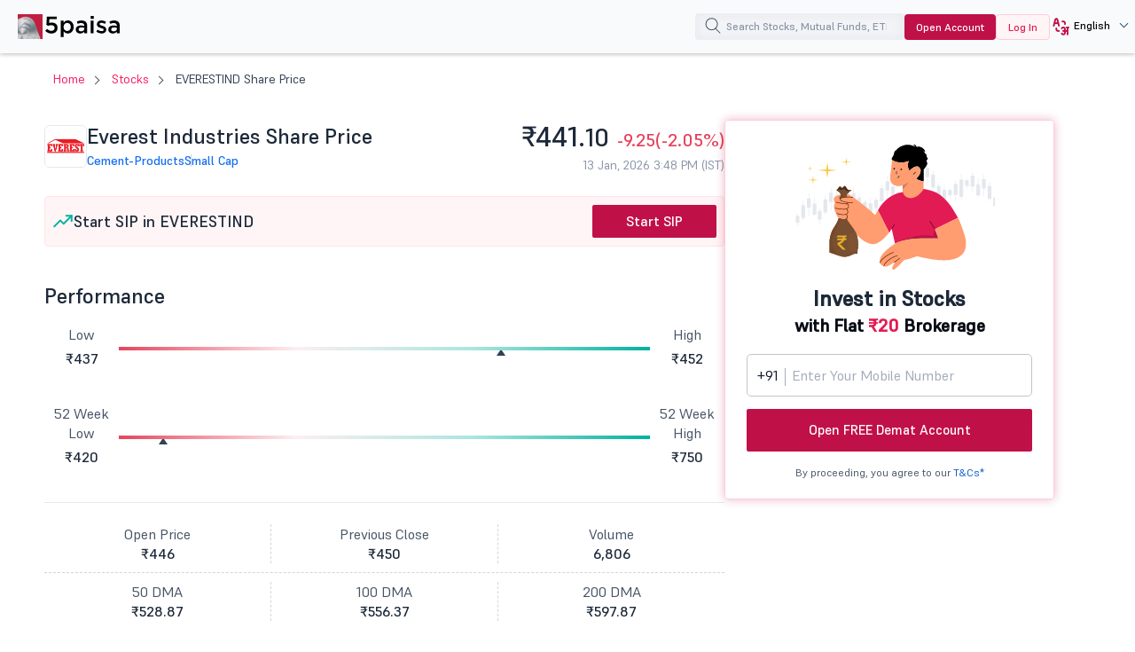

--- FILE ---
content_type: text/html; charset=UTF-8
request_url: https://www.5paisa.com/stocks/everestind-share-price
body_size: 28643
content:
<!DOCTYPE html>
<html  lang="en" dir="ltr" prefix="content: http://purl.org/rss/1.0/modules/content/  dc: http://purl.org/dc/terms/  foaf: http://xmlns.com/foaf/0.1/  og: http://ogp.me/ns#  rdfs: http://www.w3.org/2000/01/rdf-schema#  schema: http://schema.org/  sioc: http://rdfs.org/sioc/ns#  sioct: http://rdfs.org/sioc/types#  skos: http://www.w3.org/2004/02/skos/core#  xsd: http://www.w3.org/2001/XMLSchema# ">
  <head>
  <link rel="icon" href="/favicon.ico" type="image/x-icon">
  <link rel="apple-touch-icon" href="https://storage.googleapis.com/5paisa-prod-storage/files/favicon-96x96_0.png">
  <link rel="preconnect" href="https://www.googletagmanager.com">
  <link rel="dns-prefetch" href="https://www.googletagmanager.com">
  <link rel="preconnect" href="https://storage.googleapis.com">
  <link rel="dns-prefetch" href="https://storage.googleapis.com">

        <script>
      window.dataLayer = window.dataLayer || [];

      function receiveMessage(evt) {
        try {
          // Security: Validate origin for production
          // Uncomment and configure allowed origins as needed
          const allowedOrigins = ['https://www.5paisa.com','https://test.5paisa.com','https://sandbox.5paisa.com','http://localdev.5paisa.com'];
          if (!allowedOrigins.includes(evt.origin)) return;

          // Refactored for better readability and performance
          let eventData = evt.data;
          let parsedData = null;

          // Parse once if string
          if (typeof eventData === 'string') {
            parsedData = JSON.parse(eventData);
            eventData = parsedData;
          }

          // Check for iframe data source
          const dataSource = eventData?.data_source;
          if (dataSource && dataSource.match(/iframe/)) {
            window.dataLayer.push(eventData);
          }
        } catch (error) {
          // Silent fail - consider proper error logging in production
        }
      }

      window.addEventListener('message', receiveMessage, false);
    </script>

          <!-- Google Tag Manager -->
      <script>
        window.dataLayer.push({
          pageTitle: document.title,
          pagePath: location.pathname,
          event: 'page_context_ready'
        });

        (function(w,d,s,l,i){
          w[l]=w[l]||[];
          w[l].push({'gtm.start': new Date().getTime(), event:'gtm.js'});
          var f=d.getElementsByTagName(s)[0], j=d.createElement(s), dl=l!='dataLayer'?'&l='+l:'';
          j.async=true;
          j.src='https://www.googletagmanager.com/gtm.js?id='+i+dl;
          f.parentNode.insertBefore(j,f);
        })(window,document,'script','dataLayer','GTM-TPKFC6');
      </script>
      <!-- End Google Tag Manager -->
    
    <meta charset="utf-8" />
<link rel="canonical" href="https://www.5paisa.com/stocks/everestind-share-price" />
<meta name="Generator" content="Drupal 10 (https://www.drupal.org)" />
<meta name="MobileOptimized" content="width" />
<meta name="HandheldFriendly" content="true" />
<meta name="viewport" content="width=device-width, initial-scale=1.0" />
<meta property="og:image" content="https://images.5paisa.com/MarketIcons/EVERESTIND.png" />
<meta property="og:title" content="Everestind Share Price Today: Check Live Stock Price NSE/BSE" />
<meta property="og:type" content="Website" />
<meta property="og:site_name" content="https://www.5paisa.com" />
<meta property="og:description" content="Everestind share price today with live NSE/BSE updates, market cap, fundamentals, technicals, 52-week range, financials, news, and historical performance details." />
<meta property="og:url" content="https://www.5paisa.com/stocks/everestind-share-price" />
<meta property="twitter:image" content="https://images.5paisa.com/MarketIcons/EVERESTIND.png" />
<meta property="twitter:title" content="Everestind Share Price Today: Check Live Stock Price NSE/BSE" />
<meta property="twitter:card" content="summary" />
<meta property="twitter:site" content="@5paisa" />
<meta property="twitter:description" content="Everestind share price today with live NSE/BSE updates, market cap, fundamentals, technicals, 52-week range, financials, news, and historical performance details." />
<meta property="twitter:url" content="https://www.5paisa.com/stocks/everestind-share-price" />
<meta name="description" content="Everestind share price today with live NSE/BSE updates, market cap, fundamentals, technicals, 52-week range, financials, news, and historical performance details." />
<link rel="preload" as="style" href="/modules/custom/fivepaisa_stock_page/css/stock-stylesheet.css?vjwc8a" fetchpriority="high" />
<link rel="stylesheet" href="/modules/custom/fivepaisa_stock_page/css/stock-stylesheet.css?vjwc8a" media="all" fetchpriority="high" />
<link rel="preload" as="style" href="/themes/custom/fivepaisa/css/bootstrap.min.css?vjwc8a" />
<link rel="stylesheet" href="/themes/custom/fivepaisa/css/bootstrap.min.css?vjwc8a" media="all" />
<link rel="preload" as="style" href="/themes/custom/fivepaisa/css/global-header-footer.css?vjwc8a" />
<link rel="stylesheet" href="/themes/custom/fivepaisa/css/global-header-footer.css?vjwc8a" media="all" />
<link rel="preload" as="style" href="/themes/custom/fivepaisa/css/global-stylesheet.css?vjwc8a" />
<link rel="stylesheet" href="/themes/custom/fivepaisa/css/global-stylesheet.css?vjwc8a" media="all" />
<link rel="preload" as="style" href="/themes/custom/fivepaisa/css/breadcrumb_new.css?vjwc8a" />
<link rel="stylesheet" href="/themes/custom/fivepaisa/css/breadcrumb_new.css?vjwc8a" media="all" />
<link rel="preload" as="style" href="/themes/custom/fivepaisa/css/desktop-sticky-form.css?vjwc8a" />
<link rel="stylesheet" href="/themes/custom/fivepaisa/css/desktop-sticky-form.css?vjwc8a" media="all" />
<link rel="preload" as="style" href="/themes/custom/fivepaisa/css/dashboard-dropdown.css?vjwc8a" />
<link rel="stylesheet" href="/themes/custom/fivepaisa/css/dashboard-dropdown.css?vjwc8a" media="all" />
<link rel="preload" as="style" href="/themes/custom/fivepaisa/css/mobile-footer-sticky-button.css?vjwc8a" />
<link rel="stylesheet" href="/themes/custom/fivepaisa/css/mobile-footer-sticky-button.css?vjwc8a" media="all" />
<link rel="preload" as="style" href="/modules/custom/universal_search/css/universal_search.css?vjwc8a" />
<link rel="stylesheet" href="/modules/custom/universal_search/css/universal_search.css?vjwc8a" media="all" />
<link rel="preload" as="style" href="/modules/custom/fivepaisa_stock_page/css/stock-stylesheet.css?vjwc8a" />
<link rel="stylesheet" href="/modules/custom/fivepaisa_stock_page/css/stock-stylesheet.css?vjwc8a" media="all" />
<link rel="preload" as="style" href="/modules/custom/fivepaisa_stock_page/css/stock-header-footer.css?vjwc8a" />
<link rel="stylesheet" href="/modules/custom/fivepaisa_stock_page/css/stock-header-footer.css?vjwc8a" media="all" />
<link rel="preload" as="font" href="/themes/custom/fivepaisa/css/fonts/Supreme/Supreme-Medium.woff2" type="font/woff2" crossorigin="anonymous" />
<link rel="preload" as="font" href="/themes/custom/fivepaisa/css/fonts/Supreme/Supreme-Regular.woff2" type="font/woff2" crossorigin="anonymous" />
<link rel="preload" as="font" href="/themes/custom/fivepaisa/css/fonts/Supreme/Supreme-Bold.woff2" type="font/woff2" crossorigin="anonymous" />
<link rel="preload" as="font" href="/themes/custom/fivepaisa/css/fonts/Supreme/Supreme-Extrabold.woff2" type="font/woff2" crossorigin="anonymous" />
<link rel="icon" href="https://storage.googleapis.com/5paisa-prod-storage/files/favicon-96x96_0.png" type="image/png" />
<link rel="alternate" href="https://www.5paisa.com/stocks/everestind-share-price" hreflang="x-default" />
<link rel="alternate" href="https://www.5paisa.com/stocks/everestind-share-price" hreflang="en-IN" />
<link rel="alternate" href="https://www.5paisa.com/hindi/stocks/everestind-share-price" hreflang="hi-IN" />
<link rel="alternate" href="https://www.5paisa.com/gujarati/stocks/everestind-share-price" hreflang="gu-IN" />
<link rel="alternate" href="https://www.5paisa.com/marathi/stocks/everestind-share-price" hreflang="mr-IN" />

    <title>Everestind Share Price Today: Check Live Stock Price NSE/BSE</title>
    
    
	   	   <meta name="facebook-domain-verification" content="nddetdl0yh8y6225vj78e93sxed542" />
	   <meta name="google" content="notranslate" />
	   
  
                              <script>!function(e){var n="https://s.go-mpulse.net/boomerang/";if("False"=="True")e.BOOMR_config=e.BOOMR_config||{},e.BOOMR_config.PageParams=e.BOOMR_config.PageParams||{},e.BOOMR_config.PageParams.pci=!0,n="https://s2.go-mpulse.net/boomerang/";if(window.BOOMR_API_key="4PPDE-S3QLQ-M7K65-SAQPZ-HPDKT",function(){function e(){if(!o){var e=document.createElement("script");e.id="boomr-scr-as",e.src=window.BOOMR.url,e.async=!0,i.parentNode.appendChild(e),o=!0}}function t(e){o=!0;var n,t,a,r,d=document,O=window;if(window.BOOMR.snippetMethod=e?"if":"i",t=function(e,n){var t=d.createElement("script");t.id=n||"boomr-if-as",t.src=window.BOOMR.url,BOOMR_lstart=(new Date).getTime(),e=e||d.body,e.appendChild(t)},!window.addEventListener&&window.attachEvent&&navigator.userAgent.match(/MSIE [67]\./))return window.BOOMR.snippetMethod="s",void t(i.parentNode,"boomr-async");a=document.createElement("IFRAME"),a.src="about:blank",a.title="",a.role="presentation",a.loading="eager",r=(a.frameElement||a).style,r.width=0,r.height=0,r.border=0,r.display="none",i.parentNode.appendChild(a);try{O=a.contentWindow,d=O.document.open()}catch(_){n=document.domain,a.src="javascript:var d=document.open();d.domain='"+n+"';void(0);",O=a.contentWindow,d=O.document.open()}if(n)d._boomrl=function(){this.domain=n,t()},d.write("<bo"+"dy onload='document._boomrl();'>");else if(O._boomrl=function(){t()},O.addEventListener)O.addEventListener("load",O._boomrl,!1);else if(O.attachEvent)O.attachEvent("onload",O._boomrl);d.close()}function a(e){window.BOOMR_onload=e&&e.timeStamp||(new Date).getTime()}if(!window.BOOMR||!window.BOOMR.version&&!window.BOOMR.snippetExecuted){window.BOOMR=window.BOOMR||{},window.BOOMR.snippetStart=(new Date).getTime(),window.BOOMR.snippetExecuted=!0,window.BOOMR.snippetVersion=12,window.BOOMR.url=n+"4PPDE-S3QLQ-M7K65-SAQPZ-HPDKT";var i=document.currentScript||document.getElementsByTagName("script")[0],o=!1,r=document.createElement("link");if(r.relList&&"function"==typeof r.relList.supports&&r.relList.supports("preload")&&"as"in r)window.BOOMR.snippetMethod="p",r.href=window.BOOMR.url,r.rel="preload",r.as="script",r.addEventListener("load",e),r.addEventListener("error",function(){t(!0)}),setTimeout(function(){if(!o)t(!0)},3e3),BOOMR_lstart=(new Date).getTime(),i.parentNode.appendChild(r);else t(!1);if(window.addEventListener)window.addEventListener("load",a,!1);else if(window.attachEvent)window.attachEvent("onload",a)}}(),"".length>0)if(e&&"performance"in e&&e.performance&&"function"==typeof e.performance.setResourceTimingBufferSize)e.performance.setResourceTimingBufferSize();!function(){if(BOOMR=e.BOOMR||{},BOOMR.plugins=BOOMR.plugins||{},!BOOMR.plugins.AK){var n=""=="true"?1:0,t="",a="amkx5vvydf5qu2lg4g2q-f-c0b8ab8de-clientnsv4-s.akamaihd.net",i="false"=="true"?2:1,o={"ak.v":"39","ak.cp":"1350069","ak.ai":parseInt("954227",10),"ak.ol":"0","ak.cr":9,"ak.ipv":4,"ak.proto":"h2","ak.rid":"153df182","ak.r":38939,"ak.a2":n,"ak.m":"dsca","ak.n":"essl","ak.bpcip":"3.21.126.0","ak.cport":49102,"ak.gh":"23.44.170.10","ak.quicv":"","ak.tlsv":"tls1.3","ak.0rtt":"","ak.0rtt.ed":"","ak.csrc":"-","ak.acc":"","ak.t":"1768350133","ak.ak":"hOBiQwZUYzCg5VSAfCLimQ==1KZ56HgpCaKcVaWJ3M5j1zCaOIst4hIgYNHTsLNy88lEC0qnPzjr/4oXPjKblqZlFWoAgBTuZk7NEHtEa3X35Wat3kfYBdOgm6tYt4gwlInAEasKGtzSHlqTlkkQLS/Dwm0ZwPA9I/cYMRIO0ZtG6WGubgZQDXR42LClYg9Qln2FY/3TNtEWxFdI73W8C2UkU7yIfWrSiPDAe9+FW/aEnuSW9B90J9Rt+ujZYjo4K8htDDU5k0ZGC8/x7skQI1nraoB1dTufz+S9WmGQQigGxS+Ty0ChLIL0CTLGboP93odOl9bIFKDNmXekOnL1BrGM9qmnzsnoU467igbqin4QwX/nhBnc7nfD5wPSNufKg7W35MLQZmgl0HQ69k8jbB1AKK4NB8Dt+cmAnbu+cxK3DQUUvfVq5IFdlul7xJVz33g=","ak.pv":"87","ak.dpoabenc":"","ak.tf":i};if(""!==t)o["ak.ruds"]=t;var r={i:!1,av:function(n){var t="http.initiator";if(n&&(!n[t]||"spa_hard"===n[t]))o["ak.feo"]=void 0!==e.aFeoApplied?1:0,BOOMR.addVar(o)},rv:function(){var e=["ak.bpcip","ak.cport","ak.cr","ak.csrc","ak.gh","ak.ipv","ak.m","ak.n","ak.ol","ak.proto","ak.quicv","ak.tlsv","ak.0rtt","ak.0rtt.ed","ak.r","ak.acc","ak.t","ak.tf"];BOOMR.removeVar(e)}};BOOMR.plugins.AK={akVars:o,akDNSPreFetchDomain:a,init:function(){if(!r.i){var e=BOOMR.subscribe;e("before_beacon",r.av,null,null),e("onbeacon",r.rv,null,null),r.i=!0}return this},is_complete:function(){return!0}}}}()}(window);</script></head>
  <body class="path-stocks">

            <!-- Google Tag Manager (noscript) -->
        <noscript><iframe src="https://www.googletagmanager.com/ns.html?id=GTM-TPKFC6"
        height="0" width="0" style="display:none;visibility:hidden"></iframe></noscript>
        <!-- End Google Tag Manager (noscript) -->
    
        <script type="application/ld+json">{"@context":"https://schema.org","@type":"BreadcrumbList","itemListElement":[{"@type":"ListItem","position":1,"name":"5Paisa Homepage","item":"https://www.5paisa.com"},{"@type":"ListItem","position":2,"name":"Stocks","item":"https://www.5paisa.com/stocks"},{"@type":"ListItem","position":3,"name":"Everestind share price","item":"https://www.5paisa.com/stocks/everestind-share-price"}]}</script>
    
    
      <div class="dialog-off-canvas-main-canvas" data-off-canvas-main-canvas>
    <div class="wrapper">
	<!-- header start here -->
										
	
					<header>
			<div class="menu-block">
				<div class="menu-block__wrapper">
											  	<div class="menu-block__logo">
		<a href="https://www.5paisa.com/" class="logo--img">
			<img src="/themes/custom/fivepaisa/images/menu/5paisa-logo.svg" alt="Home" width="115" height="28" title="Home" fetchpriority="high">
		</a>
	</div>


										<div class="block__rightwrapper">
											
						

<div class="menu-block__search moblie__viewbox pos__mobilewrapper">
	<div class="search-overlay hide"></div>
	<input type="search" name="" placeholder="Search Stocks, Mutual Funds, ETFs" class="search__iconmobile" id="elastic-search-input">
	<button class="menusearch__btn" aria-label="search">
		<span class="menusearch__icon"></span>
	</button>
	<div class="global__search search--drop hide" id="search-opt">
		<div class="global__searchleft">
			<ul id="select_filter">
				<li class="hide"><a role="button" data-search-id="all">All</a></li>
					<li><a role="button" data-search-id="stocks" class="active">Stocks</a></li>
					<li><a role="button" data-search-id="indices">Indices</a></li>
					<li><a role="button" data-search-id="future_options">Futures & Options</a></li>
					<li><a role="button" data-search-id="mutual_funds">Mutual Funds</a></li>
					<li><a role="button" id="BlogClick" data-search-id="articles">Articles</a></li>
			</ul>
		</div>
		<div class="global__searchright">
			<ul class="globalsearch--drop">
			</ul>
			<div class="load__moresearch">
				<button class="load-more hide" data-page-id="0">Load more</button>
				<button class="load-more-mf hide" data-mf-id="0">Load more</button>
				<button class="load-more-all hide" data-all-id="0">Load more</button>
				<button class="load-more-indices hide" data-indices-id="0">Load more</button>
				<span class="empty_result hide"></span>
				</div>
		</div>
	</div>
	<span class="mobile-close hide"></span>
</div>					<div class="menu-block__opendemat hidden-xs">
						<a href="/demat-account?query=top_nav_oda_d" id="tm-open-demat-account">Open Account</a>
					</div>
					<div class="menu-block__login hidden-xs login__btnnew">
						<a href="https://login.5paisa.com/" id="tm-login" rel="noopener" target="_blank">Log In</a>
					</div>
										        	<div class="menu-block__language hidden-xs">
		<div class="language__wrapper" id="WebLangDropdown">
			<span class="language__down" id="WebLangText">
				<i class="language-web"></i>
				<span>EN</span>
			</span>
			<div class="dropdown__langwrapper select__display" id="WebLangDropOpen" style="display:none">
				<div class="dropdown__radio">
					<input id="English" type="radio" name="numbers">
					<label for="English" style="font-weight: bold; color: rgb(61, 64, 81);">EN</label>
				</div>
				<div class="dropdown__radio">
					<input id="Hindi" type="radio" name="numbers">
					<label for="Hindi">हिंदी</label>
				</div>
				<div class="dropdown__radio">
						<input id="Marathi" type="radio" name="numbers">
						<label for="Marathi">मराठी</label>
					</div>
				<div class="dropdown__radio">
					<input id="Gujarati" type="radio" name="numbers">
					<label for="Gujarati">ગુજરાતી</label>
				</div>
			</div>
		</div>
	</div>
					<span class="desktopsignupgoogle hidden-xs"></span>
				</div>
				</div>
			</div>
		</header>
				<!-- header ends here -->
							<main>
				<div
					class="main-wrapper">
																																								<div class="breadcrumb-wrapper ">
									<div class="container">
										<div class="row">
											<div class="col-md-12">
																									  <section id="block-nodetitle" class="block block-block-content block-block-content38ef9913-06aa-4ed2-8dff-20207feccc42 clearfix">
  
    

      
            <div class="noTitle"></div>
      
  </section>


																							</div>
										</div>
									</div>
								</div>
																																									  <div data-drupal-messages-fallback class="hidden"></div><section id="block-fivepaisa-content" class="block block-system block-system-main-block clearfix">
  
    

      <!-- schema start -->

<script type="application/ld+json">
	{
		"@type": "Webpage",
		"@context": "https://schema.org",
		"mainEntityOfPage": {
			"@type": "Webpage",
			"@id": "https://www.5paisa.com/stocks/everestind-share-price",
			"headline": "Everestind Share Price Today: Check Live Stock Price NSE/BSE",
			"description": "Everestind share price today with live NSE/BSE updates, market cap, fundamentals, technicals, 52-week range, financials, news, and historical performance details.",
			"image": {
				"@type": "ImageObject",
				"url": "https://images.5paisa.com/MarketIcons/EVERESTIND.png",
				"width": 180,
				"height": 180
			},
			"mentions": {
				"@type": "Corporation",
				"name": "Everest Industries",
				"tickerSymbol": "NSE:EVERESTIND",
				"url": "https://www.5paisa.com/stocks/everestind-share-price"
			}
		},
		"publisher": {
			"@type": "Organization",
			"name": "5paisa",
			"logo": {
				"@type": "ImageObject",
				"url": "https://storage.googleapis.com/5paisa-prod-storage/app_logo/5paisalogo.png"
			}
		}
	}
</script>
<!-- schema ends -->

<script type="application/ld+json">{
    "@context": "https://schema.org",
    "@type": "FinancialProduct",
    "name": "Everestind Share Price Today: Check Live Stock Price NSE/BSE",
    "category": "Stock price page",
    "description": "Everestind share price today with live NSE/BSE updates, market cap, fundamentals, technicals, 52-week range, financials, news, and historical performance details.",
    "url": "https://www.5paisa.com/stocks/everestind-share-price",
    "provider": {
        "@type": "Organization",
        "name": "5paisa Capital Limited",
        "url": "https://www.5paisa.com",
        "logo": {
            "@type": "ImageObject",
            "url": "https://storage.googleapis.com/5paisa-prod-storage/app_logo/5paisalogonew.svg"
        }
    },
    "termsOfService": "https://www.5paisa.com/terms-and-conditions",
    "mainEntityOfPage": {
        "@type": "WebPage",
        "@id": "https://www.5paisa.com/stocks/everestind-share-price"
    }
}</script>


<div class="main-wrapper">
	<div class="breadcrumb-wrapper">
		<div class="container">
			<div class="breadcrumb-block__wrapper">
				<ol class="arrows top-title breadcrumb">
					<li><a href="https://www.5paisa.com">Home</a></li>
					<li><a href="/stocks/all">Stocks</a></li>
					<li class="hidden-xs">
						EVERESTIND Share Price
					</li >
				</ol>
				<div class="visible-xs">
					<div class="breadcrumb-block-dropdown">
						<a role="button" class="dropbtn" title="more button"></a>
						<div class="breadcrumb-block-content" style="display: none">
							<a role="button" class="closebtn" title="close button"></a>
							<ul class="breadcrumb-block-list">
								<li>EVERESTIND Share Price</li>
							</ul>
						</div>
					</div>
				</div>
			</div>
		</div>
	</div>
	<span id="nsebsecode" class="visually-hidden"></span>
	<span id="nse_code_only" class="visually-hidden">
					<span id="nsecode">EVERESTIND</span>
			</span>
		<section class="paisabase-stock">
		<div class="paisabase-stock__wrapper">
			<div class="paisabase-stock__wrapper-left">
				<div class="stock-profile">
					<div class="stock-profile__left">
						<img id="stock_logo" fetchpriority="high" data-id="508906" width="48" height="48" src="https://images.5paisa.com/MarketIcons/EVERESTIND.png" alt="Everest Industries Share Price" title="Everest Industries Share Price" />
						<div class="stock-profile__head">
							<h1 class="stock-page__heading">Everest Industries
								Share Price</h1>
							<div class="stock--linksinfo">
								<a id="sector-link" onclick=" dataLayer.push({'event':'stock_pages',
											'eventCategory':'Stock Details',
											'eventAction':'sector_click',
											'eventLabel':document.getElementById('sect--anchor').innerText
											});" href="#"></a>
								<a id="cap--link" onclick=" dataLayer.push({'event':'stock_pages',
											'eventCategory':'Stock Details',
											'eventAction':'capital_click',
											'eventLabel':document.getElementById('cap--link').innerText
											});" href="#"></a>
							</div>
						</div>
					</div>
					<div class="stock-profile__right">
						<div class="stock--pricelist" id="stock-pricelist">
							<h2 id="stock-price-heading"><span>&nbsp;</span></h2>
							<div class="stock--pricelist-hit" id="stock-pricelist-hit">
								
								<p id="stock_time"><span>&nbsp;</span></p>
							</div>
						</div>
					</div>
				</div>
				<div class="stock-page__m-order">
											<div class="stock-page__sip m-order-2">
							<div class="stock-page__sip-heading">
									<svg xmlns="http://www.w3.org/2000/svg" width="24" height="24" viewBox="0 0 24 24" fill="none" aria-hidden="true">
										<g clip-path="url(#clip0_377_115)">
											<path d="M21.75 5.25L12.75 14.25L9 10.5L2.25 17.25" stroke="#00B29E" stroke-width="2" stroke-linecap="round" stroke-linejoin="round"/>
											<path d="M21.75 11.25V5.25H15.75" stroke="#00B29E" stroke-width="2" stroke-linecap="round" stroke-linejoin="round"/>
										</g>
										<defs>
											<clipPath id="clip0_377_115">
												<rect width="24" height="24" fill="white"/>
											</clipPath>
										</defs>
									</svg>
									<p>Start SIP in EVERESTIND</p>
							</div>
							<a class="paisabase-btn__action red--btn paisabase--ripple" href="https://app.5paisa.com/6BSI/dsr6g9sz" rel="noopener" target="_blank" onclick="dataLayer.push({'event':'start_sip',
											'eventCategory':'Stock SIP',
											'eventAction': this.innerText,
											'eventLabel': document.getElementById('nsecode').innerText
											});">Start SIP
							</a>
						</div>
														</div>

			<div class="stock__scrollwrap stock-sticky" id="menu-center">
				<div class="stockright__bar right-bar">
					<a href="#Performance" class="act">Performance</a>
					<a href="#Financials" class="">Financials</a>
					<a href="#Technicals" class="">Technical</a>
										<a href="#Events" class="">Events</a>
										<a href="#FnO" class="">FnO</a>
					<a href="#Shareholding" class="">Shareholding Pattern</a>
					<a href="#More" class="">More</a>
					<a href="#FAQs" class="">FAQ’s</a>
				</div>
			</div>
			<div class="stock-page__performance stock__holder" id="Performance">
				<h2 class="stock-page__underline">Performance</h2>
				<div class="stock-page__bg">
					<div class="stock-page__range">
						<ul>
							<li>Low</li>
							<li class="day_low">₹437</li>
						</ul>
						<div class="stock-page__rangeslider day-progress">
							<div id="Progressbar" class="slider__value" style="width: 72.108843537415%;">
								<span></span>
							</div>
						</div>
						<ul>
							<li>High</li>
							<li class="day_high">₹452</li>
						</ul>
					</div>
					<div class="stock-page__range">
						<ul>
							<li>52 Week Low</li>
							<li class="day_low">₹420</li>
						</ul>
						<div class="stock-page__rangeslider day-progress">
							<div id="Progressbar" class="slider__value" style="width: 8.4242424242424%;">
								<span></span>
							</div>
						</div>
						<ul>
							<li>52 Week High</li>
							<li class="day_high">₹750</li>
						</ul>
					</div>
					<div class="stock-page__valume">
						<ul>
                        <li>Open Price<strong class="open_price">₹446</strong>
                        </li>
                        <li>Previous Close<strong class="prev_close">₹450</strong>
                        </li>
                        <li>Volume<strong class="vol">6,806</strong>
                        </li>
                    </ul>
                    <ul>
                        <li>50 DMA<strong class="open_price">₹528.87</strong>
                        </li>
                        <li>100 DMA<strong class="prev_close">₹556.37</strong>
                        </li>
                        <li>200 DMA<strong class="vol">₹597.87</strong>
                        </li>
                    </ul>
					</div>
				</div>
				
				<div class="stock-page__chart m-order-1">
				</div>

				<div class="stock-page__returns">
										<h3>Investment Returns</h3>
						<div class="returns-scroll">
							<ul>
																	<li>
										Over 1 Month
										<strong class="stock--down">
											<span></span>
											-14.36%</strong>
									</li>
								
																	<li>
										Over 3 Month
										<strong class="stock--down">
											<span></span>
											-35.04%</strong>
									</li>
																									<li>
										Over 6 Month
										<strong class="stock--down">
											<span>
												</span>
											-19.51%</strong>
									</li>
																									<li>
										Over 1 Year
										<strong class="stock--down">
											<span></span>
											-35.94%</strong>
									</li>
															</ul>
						</div>
				
					<div class="stock-page__returns-sip">
						<div class="returns-sip-head">
							<svg xmlns="http://www.w3.org/2000/svg" width="40" height="40" viewBox="0 0 40 40" fill="none">
								<g clip-path="url(#clip0_377_222)">
								<path d="M25 2.5L22.5 15L32.5 18.75L15 37.5L17.5 25L7.5 21.25L25 2.5Z" stroke="#C01048" stroke-width="2" stroke-linecap="round" stroke-linejoin="round"/>
								</g>
								<defs>
								<clipPath id="clip0_377_222">
								<rect width="40" height="40" fill="white"/>
								</clipPath>
								</defs>
							</svg>
							<h3>
								Smart Investing Starts Here
								<span>Start SIP with
									Everest Industries
									for Steady Growth!</span>
							</h3>
						</div>
						<a class="paisabase-btn__action red--btn paisabase--ripple" href="https://app.5paisa.com/6BSI/dsr6g9sz"  rel="noopener" target="_blank" onclick="dataLayer.push({'event':'invest_now',
								'eventCategory':'Stock SIP',
								'eventAction': this.innerText,
								'eventLabel': document.getElementById('nsecode').innerText
								});">Invest Now</a>
					</div>
				</div>

				<div class="stock-page__fundamental">
					<h2 class="stock-page__underline">
						Everest Industries
						Fundamentals
						<span class="info">
							<span class="tooltiptext">Fundamentals refer to the financial data that companies report on a quarterly or annual basis.</span>
						</span>
					</h2>
					<div class="fundamental">
						<div class='fundamental-list'>
							<ul>
								<li>P/E Ratio</li>
								<li>-28.7</li>
							</ul>
							<ul>
								<li>PEG Ratio</li>
								<li>0.1</li>
							</ul>
							<ul>
								<li>Market Cap Cr</li>
								<li>699</li>
							</ul>
							<ul>
								<li>P/B Ratio</li>
								<li>1.2</li>
							</ul>
							<ul>
								<li>Average True Range</li>
								<li>22.2</li>
							</ul>
						</div>
						<div class='fundamental-list'>
							<ul>
								<li>EPS</li>
								<li>0</li>
							</ul>
							<ul>
								<li>Dividend Yield</li>
								<li>0.6</li>
							</ul>
                            <ul>
								<li>MACD Signal</li>
								<li>-13.55</li>
							</ul>
							<ul>
								<li>RSI</li>
								<li>24.18</li>
							</ul>
							<ul>
								<li>MFI</li>
								<li>27.33</li>
							</ul>
						</div>
					</div>
				</div>
			</div>
			<div class="stock-page__financial stock__holder" id="Financials">
				<h2 class="stock-page__underline">Everest Industries
					Financials</h2>
				<div class="fin__scrollwrapper">
					<div class="fin__scrollinner">
						<div class="stock-page__finlist">
							<div class="finlist-scroll">
								<ul class="stockpagenew__tabs" id="financials_tabs">
									<li><a href="#QuarterlyPL" data-tab="QuarterlyPL" class="active">Quarterly P&amp;L</a></li>
									<li><a href="#AnnualPL" data-tab="AnnualPL">Annual P&amp;L</a></li>
									<li><a href="#BalanceSheet" data-tab="BalanceSheet">Balance Sheet</a></li>
									<li><a href="#CashFlow" data-tab="CashFlow">Cash Flow</a></li>
									<li><a href="#Ratios" data-tab="Ratios">Ratios</a></li>
								</ul>
							</div>
							<div class="stock-page__togglebtn">
								<input type="radio" name="finFilter" id="standaloneFilter" checked="" value="Standalone">
								<label for="standaloneFilter">Standalone</label>
								<input type="radio" name="finFilter" id="consolidatedFilter" value="Consolidated">
								<label for="consolidatedFilter">Consolidated</label>
							</div>
						</div>
						<div class="stock-page__fincontent stand" id="QuarterlyPL">
							<div class="table-container">
								<div class="table-reaponsive stock-table__overflow">
								</div>
							</div>
						</div>
					</div>
				</div>
			</div>

			<div class="stock-page__technical stock__holder" id="Technicals">
				<h2 class="stock-page__underline">Everest Industries
					Technicals</h2>
									<h3 class="stock-page__innerline">EMA &amp; SMA</h3>
					<div class="stock-page__cprice">Current Price</div>
					<div class="stock-page__pricelist">
						<div class="stock-page__value stock__price">
							₹441.<sub>10</sub>
						</div>
						<div class="stock-page__current_price stock-page__percentage stock__change stock--down">
							<span></span>
							-9.25
							(-2.05%)
						</div>
					</div>
					<div class="stock-page__bullish">
						<div class="stock-page__bleft">
							<div class="stock-page__graphbullish">
																	<div class="stock-page__graphbullish">
										<img class="img-fluid img-pointer" src="https://storage.googleapis.com/5paisa-prod-storage/pages/stock/pointer.svg" alt="pointer" title="pointer" style="margin-left: -5px; margin-top: -2px; left: 0%;" loading="lazy">
									</div>
															</div>
							<div class="stock-page__bullishbg">
								<ul class="bullish-box">
									<li>
										<svg xmlns="http://www.w3.org/2000/svg" width="28" height="24" viewBox="0 0 28 24" fill="none">
											<path d="M2.26574 9.70312C2.13069 10.2969 2.03602 10.905 2.03602 11.5369C2.03699 18.4219 7.39499 24 14.0023 24C20.6096 24 25.8885 18.4191 25.8885 11.6156C25.8885 10.9845 25.7938 10.3763 25.6588 9.78187C27.1378 8.775 28 7.13531 28 5.25C28 2.35031 25.7943 0 23.1523 0C21.0188 0 19.2196 1.45313 18.5351 3.47438C15.5341 2.90672 12.4723 2.90672 9.47309 3.47438C8.78508 1.45313 6.99028 0 4.85236 0C2.13113 0 0.004641 2.35031 0.004641 5.25C-0.0745413 7.13531 0.86685 8.775 2.26574 9.70312ZM18.2254 9C18.9996 9 19.6331 9.675 19.6331 10.5C19.6331 11.325 18.9996 12 18.2254 12C17.4511 12 16.8177 11.325 16.8177 10.5C16.8177 9.675 17.4511 9 18.2254 9ZM19.5539 16.5C19.5539 18.9844 17.108 21 14.0023 21C10.8966 21 8.37158 18.9844 8.37158 16.5C8.37158 14.0156 10.8966 12 14.0023 12C17.108 12 19.5539 14.0156 19.5539 16.5ZM9.77926 9C10.5535 9 11.1869 9.675 11.1869 10.5C11.1869 11.325 10.5535 12 9.77926 12C9.00503 12 8.37158 11.325 8.37158 10.5C8.37158 9.675 9.00503 9 9.77926 9ZM14.0023 18C15.5569 18 16.7385 16.9922 16.7385 15.75C16.7385 14.5069 15.4786 13.5 14.0023 13.5C12.526 13.5 11.1869 14.5031 11.1869 15.75C11.1869 16.9969 12.4451 18 14.0023 18Z" fill="#E5455D"/>
										</svg>
									</li>
									<li>
										Bearish Moving Average
										<span class="number__text">16</span>
									</li>
								</ul>
								<ul class="bearish-box">
									<li>
										<svg xmlns="http://www.w3.org/2000/svg" width="29" height="24" viewBox="0 0 29 24" fill="none">
											<path d="M18.8092 4.50119H10.15C8.54684 4.50119 7.25 5.84136 7.25 7.49982L7.25 13.4999C7.25 15.1593 8.54594 16.4999 10.15 16.4999L11.368 22.7953C11.5003 23.4984 12.0984 24 12.7917 24H16.2119C16.9029 24 17.4988 23.4961 17.6347 22.793L18.85 16.4999C20.4532 16.4999 21.75 15.1583 21.75 13.5421V7.49982C21.75 5.84042 20.4541 4.50119 18.8092 4.50119ZM11.6 13.4999C10.8016 13.4999 10.15 12.8263 10.15 12.0421C10.15 11.2578 10.8016 10.5842 11.6 10.5842C12.3984 10.5842 13.05 11.1749 13.05 11.9999C13.05 12.8249 12.3975 13.4999 11.6 13.4999ZM17.4 13.4999C16.6016 13.4999 15.95 12.8263 15.95 12.0421C15.95 11.2578 16.6016 10.5842 17.4 10.5842C18.1984 10.5842 18.85 11.2578 18.85 12.0421C18.85 12.8263 18.1975 13.4999 17.4 13.4999ZM2.72419 5.31542C1.9652 4.18525 2.56016 1.826 2.85469 1.01131C2.97363 0.683084 2.85469 0.316143 2.57148 0.122547C2.28262 -0.0708148 1.90902 -0.0317675 1.66523 0.214329C0.589063 1.30428 0 2.81976 0 4.48994C0 7.80076 2.60003 10.4994 5.8 10.4994L5.8 6.00449H4.35C3.56292 6.00449 3.0305 5.77948 2.72419 5.31542ZM27.337 0.220095C27.0935 -0.0259081 26.7158 -0.0727368 26.4326 0.120531C26.1437 0.313799 26.0245 0.691475 26.1491 1.0196C26.4209 1.77524 27.0367 4.18792 26.2778 5.31809C25.9686 5.77948 25.4384 6.00449 24.65 6.00449L23.2 6.00917V10.4998C26.4004 10.4998 29 7.8031 29 4.4951C29 2.82305 28.4109 1.30943 27.337 0.220095Z" fill="#00B29E"/>
										</svg>
									</li>
									<li>
										Bullish Moving Average
										<span class="number__text">0</span>
									</li>
								</ul>
							</div>
						</div>
						<div class="stock-page__bleft">
							<div class="stock-page__togglebtn stock-page__togglebtnactive">
								<input type="radio" name="tabMarket" id="widget_bse" checked="" value="ema">
								<label for="widget_bse">EMA</label>
								<input type="radio" name="tabMarket" id="widget_nse" value="sma">
								<label for="widget_nse">SMA</label>
							</div>
							<div class="stock-page__ema">
																	<ul>
										<li>20 Day</li>
										<li>
											<span class="stock--down">₹495.72</span>
										</li>
									</ul>
																	<ul>
										<li>50 Day</li>
										<li>
											<span class="stock--down">₹528.87</span>
										</li>
									</ul>
																	<ul>
										<li>100 Day</li>
										<li>
											<span class="stock--down">₹556.37</span>
										</li>
									</ul>
																	<ul>
										<li>200 Day</li>
										<li>
											<span class="stock--down">₹597.87</span>
										</li>
									</ul>
															</div>
							<div class="stock-page__sma" style="display: none;">
																	<ul>
										<li>20 Day</li>
										<li>
											<span class="stock--down">₹502.49</span>
										</li>
									</ul>
																	<ul>
										<li>50 Day</li>
										<li>
											<span class="stock--down">₹527.32</span>
										</li>
									</ul>
																	<ul>
										<li>100 Day</li>
										<li>
											<span class="stock--down">₹595.28</span>
										</li>
									</ul>
																	<ul>
										<li>200 Day</li>
										<li>
											<span class="stock--down">₹554.01</span>
										</li>
									</ul>
															</div>
						</div>
					</div>
											<div class="stock-page__resistance">
							<h3 class="stock-page__innerline">Resistance and Support</h3>
							<div class="resistance-support">
								<div class="resistance-support__inner">
									<div class="resistance-support__speedo">
																				<span class="resistance-support__speedotext centre">443.4</span>
										<img src="https://storage.googleapis.com/5paisa-prod-storage/pages/stock/pointer.svg" alt="Pivot Speed">
									</div>
								</div>
								<div class="resistance-support__value">
									<div class="resistance-support__valueleft">
										<ul>
																							<li>
													<span>R3</span>
													464.30
												</li>
											
																							<li>
													<span>R2</span>
													458.10
												</li>
											
																							<li>
													<span>R1</span>
													449.60
												</li>
																					</ul>
									</div>
									<div class="resistance-support__valueright">
										<ul>
																							<li>
													<span>S1</span>
													434.90
												</li>
											
																							<li>
													<span>S2</span>
													428.70
												</li>
											
																							<li>
													<span>S3</span>
													420.20
												</li>
																					</ul>
									</div>
								</div>
							</div>
						</div>
									

															<div class="stock-page__rating">
							<h2 class="stock-page__underline">Ratings</h2>
							<div class="stock-page__count">
								<div class="stock-page__starbox active">
									<p>Master Rating</p>
									<div class='stock__reviewwrapper'>
										<i class="star"></i><i class="star"></i><i class="star"></i><i class="star"></i><i class="star-no"></i>
									</div>
								</div>
								<div class="stock-page__starbox">
									<p>EPS Strenth</p>
									<div class='stock__reviewwrapper'>
                    <i class='star'></i>
                    <i class='star'></i>
                    <i class='star-no'></i>
                    <i class='star-no'></i>
                    <i class='star-no'></i>
                </div>
								</div>
								<div class="stock-page__starbox">
									<p>Price Strength</p>
									<div class='stock__reviewwrapper'>
                    <i class='star'></i>
                    <i class='star'></i>
                    <i class='star-no'></i>
                    <i class='star-no'></i>
                    <i class='star-no'></i>
                </div>
								</div>
								<div class="stock-page__starbox">
									<p>Buyer Demand</p>
									<div class='stock__reviewwrapper'>
                        <i class='star'></i>
                        <i class='star'></i>
                        <i class='star-no'></i>
                        <i class='star-no'></i>
                        <i class='star-no'></i>
                    </div>
								</div>
								<div class="stock-page__starbox">
									<p>Group Rank</p>
									<div class='stock__reviewwrapper'>
                        <i class='star'></i>
                        <i class='star'></i>
                        <i class='star-no'></i>
                        <i class='star-no'></i>
                        <i class='star-no'></i>
                    </div>
								</div>
							</div>
							<div class="stock-page__review readmore">
								<span class="readmore__content"><p>Everest Industries Ltd. manufactures and supplies building solutions, including roofing, cladding, and pre-engineered buildings. The company operates across India, offering sustainable construction materials for residential, commercial, and industrial projects.</p><p>Everest Industries (Nse) has an operating revenue of Rs. 1,630.54 Cr. on a trailing 12-month basis. An annual revenue growth of 9% is good, Pre-tax margin of 0% needs improvement, ROE of -0% is poor and needs improvement. The company has a reasonable debt to equity of 16%, which signals a healthy balance sheet. The stock from a technical standpoint is trading below to its key moving averages. It needs to take out these levels and stay above it to make any meaningful move.  From an O'Neil Methodology perspective, the stock has an EPS Rank of 9 which is a POOR score indicating inconsistency in earnings, a RS Rating of 21 which is POOR indicating the underperformance as compared to other stocks, Buyer Demand at E which indicates heavy supply, Group Rank of 94 indicates it belongs to a poor industry group of Bldg-Constr Prds/Misc and a Master Score of D is close to being the worst.  Overall, the stock has poor technical strength and poor fundamentals, there are superior stocks in the current market environment. </p><p><b>Disclaimer:</b> This stock analysis report is algorithmically generated for informational purposes only and should not be considered as a buy or sell recommendation.</p></span>
								<a href="javascript:;" class="readmore__toggle" role="switch" aria-checked="true">View More</a>
							</div>
						</div>
												</div>

							<div class="stock-page__corporate stock__holder" id="Events">
					<h2 class="stock-page__underline">Everest Industries
						Corporate Actions - Bonus, Splits, Dividends</h2>
					<div class="fin__scrollwrapper">
						<div class="fin__scrollinner">
							<div class="stock-page__finlist">
								<ul class="stockpagenew__tabs" id="events_tabs">
																			<li>
											<a href="#board" class="active">Board</a>
										</li>
																												<li>
											<a href="#dividends" class="">Dividends</a>
										</li>
																																			</ul>
							</div>

															<div class="stock-page__fincontent" id="board">
									<div class="stock-page__tablevalue">
										<div class="table-container">
											<div class="table-reaponsive stock-table__overflow">
												<table class="table stock-table corporate-table">
													<thead>
														<tr>
															<th>Date</th>
															<th>Purpose</th>
															<th>Remarks</th>
														</tr>
													</thead>
													<tbody>
																													<tr>
																<td>2025-10-29</td>
																<td>Quarterly Results</td>
																<td></td>
															</tr>
																													<tr>
																<td>2025-08-04</td>
																<td>Quarterly Results</td>
																<td></td>
															</tr>
																													<tr>
																<td>2025-05-19</td>
																<td>Audited Results &amp; Final Dividend</td>
																<td></td>
															</tr>
																													<tr>
																<td>2025-02-04</td>
																<td>Quarterly Results</td>
																<td></td>
															</tr>
																													<tr>
																<td>2024-11-05</td>
																<td>Quarterly Results</td>
																<td></td>
															</tr>
																											</tbody>
												</table>
											</div>
										</div>
									</div>
								</div>
							
															<div class="stock-page__fincontent hide" id="dividends">
									<div class="stock-page__tablevalue">
										<div class="table-container">
											<div class="table-reaponsive stock-table__overflow">
												<table class="table stock-table corporate-table">
													<thead>
														<tr>
															<th>Date</th>
															<th>Purpose</th>
															<th>Remarks</th>
														</tr>
													</thead>
													<tbody>
																													<tr>
																<td>2025-09-12</td>
																<td>FINAL</td>
																<td>Rs.2.50 per share(25%)Final Dividend</td>
															</tr>
																													<tr>
																<td>2024-08-02</td>
																<td>FINAL</td>
																<td>Rs.2.50 per share(25%)Final Dividend</td>
															</tr>
																													<tr>
																<td>2023-08-15</td>
																<td>FINAL</td>
																<td>Rs.6.00 per share(60%)Final Dividend</td>
															</tr>
																													<tr>
																<td>2022-08-18</td>
																<td>FINAL</td>
																<td>Rs.6.00 per share(60%)Final Dividend</td>
															</tr>
																													<tr>
																<td>2021-08-18</td>
																<td>FINAL</td>
																<td>Rs.7.50 per share(75%)Final Dividend</td>
															</tr>
																											</tbody>
												</table>
											</div>
										</div>
										<a href="/share-market-today/dividends/everestind-dividend" class="readmore__toggle">View Everest Industries Dividend History <img src="https://storage.googleapis.com/5paisa-prod-storage/pages/stock/arrow-click.svg" width="16" height="16" alt="Arrow" loading="lazy"></a>
									</div>
								</div>
							
							
													</div>
					</div>
					
				</div>
			
			<div class="stock-page__fno stock__holder" id="FnO">
				<h2 class="stock-page__underline">Everest Industries F&amp;O</h2>
				<div class="fno-wrapper">
				</div>
			</div>

			<div class="stock-page__shareholding stock__holder" id="Shareholding">
				<h2 class="stock-page__underline">Everest Industries
					Shareholding Pattern</h2>
				<div class="shareholding-wrapper">
						<ul class="stockpagenew__tabs" id="shareholding_pattern_tabs"><li><a href="#Sep-25" class="active">Sep 25</a></li><li><a href="#Jun-25" class="">Jun 25</a></li><li><a href="#Dec-24" class="">Dec 24</a></li><li><a href="#Sep-24" class="">Sep 24</a></li></ul>
					<div class="shareholding__content">
						<div class="shareholding__data">
							<div class="shareholding__data-left hidden-xs" id="shareholdingPatternNamesJson"><ul><li><span class="data-color data-1"></span>Promoters</li><li><span class="data-color data-2"></span>Mutual Funds</li><li><span class="data-color data-3"></span>Foreign Portfolio Investors</li><li><span class="data-color data-4"></span>Financial Institutions/ Banks</li><li><span class="data-color data-5"></span>Individual Investors</li><li><span class="data-color data-6"></span>Others</li></ul></div>
							<div class="shareholding__data-right" id="shareholdingPatternDataJson"><label class="visible-xs">Promoters</label>
                                    <div class="data-progress">
                                        <div class="data-1" role="progressbar" aria-valuenow="70" aria-valuemin="0" aria-valuemax="100" aria-label="Promoters" style="width:50.22%"></div>
                                        <span>50.22%</span>
                                    </div><label class="visible-xs">Mutual Funds</label>
                                    <div class="data-progress">
                                        <div class="data-2" role="progressbar" aria-valuenow="70" aria-valuemin="0" aria-valuemax="100" aria-label="Mutual Funds" style="width:0.03%"></div>
                                        <span>0.03%</span>
                                    </div><label class="visible-xs">Foreign Portfolio Investors</label>
                                    <div class="data-progress">
                                        <div class="data-3" role="progressbar" aria-valuenow="70" aria-valuemin="0" aria-valuemax="100" aria-label="Foreign Portfolio Investors" style="width:10.37%"></div>
                                        <span>10.37%</span>
                                    </div><label class="visible-xs">Financial Institutions/ Banks</label>
                                    <div class="data-progress">
                                        <div class="data-4" role="progressbar" aria-valuenow="70" aria-valuemin="0" aria-valuemax="100" aria-label="Financial Institutions/ Banks" style="width:0%"></div>
                                        <span>0%</span>
                                    </div><label class="visible-xs">Individual Investors</label>
                                    <div class="data-progress">
                                        <div class="data-5" role="progressbar" aria-valuenow="70" aria-valuemin="0" aria-valuemax="100" aria-label="Individual Investors" style="width:28.56%"></div>
                                        <span>28.56%</span>
                                    </div><label class="visible-xs">Others</label>
                                    <div class="data-progress">
                                        <div class="data-6" role="progressbar" aria-valuenow="70" aria-valuemin="0" aria-valuemax="100" aria-label="Others" style="width:10.82%"></div>
                                        <span>10.82%</span>
                                    </div></div>
						</div>
					</div>
				</div>
			</div>

			<div class="stock-page__more stock__holder" id="More">
				<div class="stock-page__about">
						<h2 class="stock-page__underline">About Everest Industries</h2>
											<div class="about-wrapper">
						<div class="about-wrapper__box">
							<ul>
								<li>NSE Symbol</li>
								<li>EVERESTIND</li>
							</ul>
							<ul>
								<li>BSE Symbol</li>
								<li>508906</li>
							</ul>
						</div>
						<div class="about-wrapper__box">
														<ul>
								<li>ISIN</li>
								<li>INE295A01018</li>
							</ul>
						</div>
					</div>
				</div>
				<div class="stock-page__similarwrapper">
					<h2 class="stock-page__underline">Similar Stocks to Everest Industries</h2>
					<div id="SimilarStocks"></div>
				</div>
				<section class="block block-fivepaisa-stock-page block-popular-stocks-block clearfix">
  
    

      <div class="stock-page__popularstocks">
                  <h2 class="stock-page__underline">Popular Stocks</h2>
                  
                  <div class="popular-stocks"><a href="/stocks/tcs-share-price" title="TCS">TCS</a><a href="/stocks/tmpv-share-price" title="Tata Motors">Tata Motors</a><a href="/stocks/icicibank-share-price" title="ICICI Bank">ICICI Bank</a><a href="/stocks/hdfcbank-share-price" title="HDFC Bank">HDFC Bank</a><a href="/stocks/infy-share-price" title="Infosys">Infosys</a><a href="/stocks/reliance-share-price" title="Reliance Industries">Reliance Industries</a><a href="/stocks/sbin-share-price" title="State Bank of India">State Bank of India</a><a href="/stocks/lt-share-price" title="Larsen &amp; Toubro">Larsen &amp; Toubro</a><a href="/stocks/bhartiartl-share-price" title="Bharti Airtel">Bharti Airtel</a><a href="/stocks/axisbank-share-price" title="Axis Bank">Axis Bank</a><a href="/stocks/kotakbank-share-price" title="Kotak Mahindra Bank">Kotak Mahindra Bank</a><a href="/stocks/itc-share-price" title="ITC">ITC</a><a href="/stocks/hindunilvr-share-price" title="Hindustan Unilever">Hindustan Unilever</a><a href="/stocks/maruti-share-price" title="Maruti Suzuki">Maruti Suzuki</a><a href="/stocks/wipro-share-price" title="Wipro">Wipro</a><a href="/stocks/suzlon-share-price" title="Suzlon">Suzlon</a><a href="/stocks/asianpaint-share-price" title="Asian Paints">Asian Paints</a><a href="/stocks/ntpc-share-price" title="NTPC">NTPC</a><a href="/stocks/ultracemco-share-price" title="UltraTech Cement">UltraTech Cement</a><a href="/stocks/bajfinance-share-price" title="Bajaj Finance">Bajaj Finance</a></div></div>
  </section>

			</div>

			<div class="paisabase-faqs-accordian stock__holder" id="FAQs">
                    <div class="paisabase-faqs-accordian__wrapper">
                        <h2 class="base-block__heading">Everest Industries FAQs</h2>
                        <div class="faqs-accordian" id="accordionFaqsClosed" role="tablist" aria-multiselectable="true"> <div class="faqs-accordian__content">
                                <div class="faqs-accordian__click" role="tab" id="faqs-heading0">
                                    <h3 class="accordian-title">
                                        <a class="collapsed" role="button" data-toggle="collapse" data-parent="#accordionFaqsClosed" href="#collapseFaqsClose0" aria-expanded="true" aria-controls="collapseFaqsClose0">
                                            What is Share Price of Everest Industries ?
                                        </a>
                                    </h3>
                                </div>
                                <div id="collapseFaqsClose0" class="faqs-accordian__open collapse" role="tabpanel" aria-labelledby="faqs-heading0">
                                    <p>Everest Industries share price is ₹441 As on 14 January, 2026 | 05:37</p>
                                </div>
                            </div> <div class="faqs-accordian__content">
                                <div class="faqs-accordian__click" role="tab" id="faqs-heading3">
                                    <h3 class="accordian-title">
                                        <a class="collapsed" role="button" data-toggle="collapse" data-parent="#accordionFaqsClosed" href="#collapseFaqsClose3" aria-expanded="true" aria-controls="collapseFaqsClose3">
                                            What is the Market Cap of Everest Industries ?
                                        </a>
                                    </h3>
                                </div>
                                <div id="collapseFaqsClose3" class="faqs-accordian__open collapse" role="tabpanel" aria-labelledby="faqs-heading3">
                                    <p>The Market Cap of Everest Industries is ₹699.4 Cr As on 14 January, 2026 | 05:37</p>
                                </div>
                            </div> <div class="faqs-accordian__content">
                                <div class="faqs-accordian__click" role="tab" id="faqs-heading1">
                                    <h3 class="accordian-title">
                                        <a class="collapsed" role="button" data-toggle="collapse" data-parent="#accordionFaqsClosed" href="#collapseFaqsClose1" aria-expanded="true" aria-controls="collapseFaqsClose1">
                                            What is the P/E ratio of Everest Industries ?
                                        </a>
                                    </h3>
                                </div>
                                <div id="collapseFaqsClose1" class="faqs-accordian__open collapse" role="tabpanel" aria-labelledby="faqs-heading1">
                                    <p>The P/E ratio of Everest Industries is -28.7 As on 14 January, 2026 | 05:37</p>
                                </div>
                            </div> <div class="faqs-accordian__content">
                                <div class="faqs-accordian__click" role="tab" id="faqs-heading2">
                                    <h3 class="accordian-title">
                                        <a class="collapsed" role="button" data-toggle="collapse" data-parent="#accordionFaqsClosed" href="#collapseFaqsClose2" aria-expanded="true" aria-controls="collapseFaqsClose2">
                                            What is the PB ratio of Everest Industries ?
                                        </a>
                                    </h3>
                                </div>
                                <div id="collapseFaqsClose2" class="faqs-accordian__open collapse" role="tabpanel" aria-labelledby="faqs-heading2">
                                    <p>The PB ratio of Everest Industries is 1.2 As on 14 January, 2026 | 05:37</p>
                                </div>
                            </div></div>
                    </div>
                    </div>

		</div>

		<div class="paisabase-stock__wrapper-right oda_global_form hidden-xs">
			<div class="stock-form__box">
				<div class="stock-form__img">
					<img src="https://storage.googleapis.com/5paisa-prod-storage/pages/stock/stock-form-img.svg" width="237" height="150" alt="Stocks" loading="lazy">
				</div>
				<div class="stock-form__heading">
					<h3>Invest in Stocks</h3>
					<h4>with Flat <span>₹20</span> Brokerage</h4>
				</div>
				<div class="stock-form__input">
					<div id="mobile-grp" class="mobile-grp">
						<span class="number">+91</span>
						<input class="mobile" id="mobileNumber" maxlength="10" name="mobilenumber" placeholder="Enter Your Mobile Number" type="tel">
					</div>
					<div class="hide otp-grp" id="mobile-otp">
						<input autocomplete="one-time-code" id="otp" maxlength="6" name="otp" placeholder="Enter OTP" style="padding: 10px 10px 10px 6px" type="tel">
						<a role="button" id="resend_otp" class="resend_otp">Resend OTP</a>
					</div>
				</div>
				<div class="text-danger mobile_otp_error" id="req-otp" style="font-size: 14px"></div>
				<div class="stock-form__btn">
					<button class="paisabase-btn__action red--btn paisabase--ripple btn--glow submit-btn mt-1" id="oda_submit">Open FREE Demat Account</button>
				</div>
				<p class="tnc-text">
					By proceeding, you agree to our
					<a href="/terms-and-conditions">T&amp;Cs*</a>
				</p>
				<div class="website_form_type hide">hero_form</div>
			</div>
		</div>
	</section>
	<section id="block-openodafooter" class="block block-block-content block-block-contenteec97209-3a9b-4606-adff-89db0d5b7cd1 clearfix">
  
    

      
            <section id="block-openodafooter" class="block block-block-content block-block-contenteec97209-3a9b-4606-adff-89db0d5b7cd1 clearfix">
    <section class="paisabase-oda">
        <div class="paisabase-oda__wrapper oda_global_form">
            <div class="oda-wrapper">
                <div class="oda-header">Open Free Demat Account</div>
                <p>Be a part of 5paisa community - <span style="color:#000">The first listed discount broker of India.</span></p>
				<div class="footer-keywords-temp">
    <ul class="features">
        <li class="feature-item"><span><svg width="24" height="24" viewBox="0 0 24 24" fill="none"
                    xmlns="http://www.w3.org/2000/svg">
                    <path
                        d="M19.7453 13C20.5362 11.8662 21 10.4872 21 9C21 5.13401 17.866 2 14 2C10.134 2 7 5.134 7 9C7 10.0736 7.24169 11.0907 7.67363 12"
                        stroke="#C92C5E" stroke-width="1.5" stroke-linecap="round" stroke-linejoin="round"></path>
                    <path
                        d="M14 6C12.8954 6 12 6.67157 12 7.5C12 8.32843 12.8954 9 14 9C15.1046 9 16 9.67157 16 10.5C16 11.3284 15.1046 12 14 12M14 6C14.8708 6 15.6116 6.4174 15.8862 7M14 6V5M14 12C13.1292 12 12.3884 11.5826 12.1138 11M14 12V13"
                        stroke="#C92C5E" stroke-width="1.5" stroke-linecap="round"></path>
                    <path
                        d="M3 14H5.39482C5.68897 14 5.97908 14.0663 6.24217 14.1936L8.28415 15.1816C8.54724 15.3089 8.83735 15.3751 9.1315 15.3751H10.1741C11.1825 15.3751 12 16.1662 12 17.142C12 17.1814 11.973 17.2161 11.9338 17.2269L9.39287 17.9295C8.93707 18.0555 8.449 18.0116 8.025 17.8064L5.84211 16.7503M12 16.5L16.5928 15.0889C17.407 14.8352 18.2871 15.136 18.7971 15.8423C19.1659 16.3529 19.0157 17.0842 18.4785 17.3942L10.9629 21.7305C10.4849 22.0063 9.92094 22.0736 9.39516 21.9176L3 20.0199"
                        stroke="#C92C5E" stroke-width="1.5" stroke-linecap="round" stroke-linejoin="round"></path>
                </svg>
            </span> Flat brokerage</li>
        <li class="feature-item"><span><svg width="24" height="24" viewBox="0 0 24 24" fill="none"
                    xmlns="http://www.w3.org/2000/svg">
                    <path d="M8 17V14" stroke="#C92C5E" stroke-width="1.5" stroke-linecap="round"
                        stroke-linejoin="round"></path>
                    <path d="M12 14V9" stroke="#C92C5E" stroke-width="1.5" stroke-linecap="round"
                        stroke-linejoin="round"></path>
                    <path d="M16 9V6" stroke="#C92C5E" stroke-width="1.5" stroke-linecap="round"
                        stroke-linejoin="round"></path>
                    <path d="M20 10V4" stroke="#C92C5E" stroke-width="1.5" stroke-linecap="round"
                        stroke-linejoin="round"></path>
                    <path d="M3 3V14C3 17.2998 3 18.9497 4.02513 19.9749C5.05025 21 6.70017 21 10 21H21"
                        stroke="#C92C5E" stroke-width="1.5" stroke-linecap="round"></path>
                </svg>
            </span> Dedicated platform for F&amp;O</li>
        <li class="feature-item"><span><svg width="24" height="24" viewBox="0 0 24 24" fill="none"
                    xmlns="http://www.w3.org/2000/svg">
                    <path
                        d="M22 12C22 17.5228 17.5228 22 12 22C6.47715 22 2 17.5228 2 12C2 6.47715 6.47715 2 12 2C17.5228 2 22 6.47715 22 12Z"
                        stroke="#C92C5E" stroke-width="1.5" stroke-linecap="round" stroke-linejoin="round"></path>
                    <path
                        d="M15 14V10C15 8.34315 13.6569 7 12 7C10.3431 7 9 8.34315 9 10V14C9 15.6569 10.3431 17 12 17C13.6569 17 15 15.6569 15 14Z"
                        stroke="#C92C5E" stroke-width="1.5" stroke-linecap="round" stroke-linejoin="round"></path>
                </svg>
            </span> 0 account opening charges</li>
        <li class="feature-item"><span><svg width="24" height="24" viewBox="0 0 24 24" fill="none"
                    xmlns="http://www.w3.org/2000/svg">
                    <path
                        d="M7 18V16M12 18V15M17 18V13M2.5 12C2.5 7.52166 2.5 5.28249 3.89124 3.89124C5.28249 2.5 7.52166 2.5 12 2.5C16.4783 2.5 18.7175 2.5 20.1088 3.89124C21.5 5.28249 21.5 7.52166 21.5 12C21.5 16.4783 21.5 18.7175 20.1088 20.1088C18.7175 21.5 16.4783 21.5 12 21.5C7.52166 21.5 5.28249 21.5 3.89124 20.1088C2.5 18.7175 2.5 16.4783 2.5 12Z"
                        stroke="#C92C5E" stroke-width="1.5" stroke-linecap="round" stroke-linejoin="round"></path>
                    <path
                        d="M5.99219 11.4863C8.14729 11.5581 13.0341 11.2328 15.8137 6.82132M13.9923 6.28835L15.8678 5.98649C16.0964 5.95738 16.432 6.13785 16.5145 6.35298L17.0104 7.99142"
                        stroke="#C92C5E" stroke-width="1.5" stroke-linecap="round" stroke-linejoin="round"></path>
                </svg></span> Trade on charts </li>
        <li class="feature-item"><span><svg width="24" height="24" viewBox="0 0 24 24" fill="none"
                    xmlns="http://www.w3.org/2000/svg">
                    <path d="M18 11H18.009" stroke="#C92C5E" stroke-width="2" stroke-linecap="round"
                        stroke-linejoin="round"></path>
                    <path d="M20 4H20.009" stroke="#C92C5E" stroke-width="2" stroke-linecap="round"
                        stroke-linejoin="round"></path>
                    <path d="M11 6H11.009" stroke="#C92C5E" stroke-width="2" stroke-linecap="round"
                        stroke-linejoin="round"></path>
                    <path d="M11 11H11.009" stroke="#C92C5E" stroke-width="2" stroke-linecap="round"
                        stroke-linejoin="round"></path>
                    <path d="M9 16H9.00898" stroke="#C92C5E" stroke-width="2" stroke-linecap="round"
                        stroke-linejoin="round"></path>
                    <path d="M21 21H10C6.70017 21 5.05025 21 4.02513 19.9749C3 18.9497 3 17.2998 3 14V3"
                        stroke="#C92C5E" stroke-width="1.5" stroke-linecap="round"></path>
                </svg>
            </span> MTF facility up to 4X leverage </li>
        <li class="feature-item"><span><svg width="24" height="24" viewBox="0 0 24 24" fill="none"
                    xmlns="http://www.w3.org/2000/svg">
                    <path
                        d="M2.5 12C2.5 7.52166 2.5 5.28249 3.89124 3.89124C5.28249 2.5 7.52166 2.5 12 2.5C16.4783 2.5 18.7175 2.5 20.1088 3.89124C21.5 5.28249 21.5 7.52166 21.5 12C21.5 16.4783 21.5 18.7175 20.1088 20.1088C18.7175 21.5 16.4783 21.5 12 21.5C7.52166 21.5 5.28249 21.5 3.89124 20.1088C2.5 18.7175 2.5 16.4783 2.5 12Z"
                        stroke="#C92C5E" stroke-width="1.5" stroke-linejoin="round"></path>
                    <path
                        d="M15 14V10C15 8.34315 13.6569 7 12 7C10.3431 7 9 8.34315 9 10V14C9 15.6569 10.3431 17 12 17C13.6569 17 15 15.6569 15 14Z"
                        stroke="#C92C5E" stroke-width="1.5" stroke-linecap="round" stroke-linejoin="round"></path>
                </svg>
            </span> 0%* Commission on Mutual funds</li>
    </ul>
</div>
                <div class="oda-wrapper__form">
                    <div class="oda-wrapper__lead mobile-grp ">
                        <span class="number">+91</span>
                        <input maxlength="10" name="mobilenumber" placeholder="Enter Mobile Number" type="tel">
                  <div class="req-mobile error-msgtext mobile_otp_error" id="req-mobile_oda"></div>
                    </div>
                    <div class="oda-wrapper__input otp-grp hide">
                        <input autocomplete="one-time-code" maxlength="6" name="otp" placeholder="Enter OTP" type="tel">
                        <a role="button" class="resend_otp">Resend OTP</a>
                        <div class="oda-lead-error mobile_otp_error text-success"></div>
                    </div>
                    <button class="paisabase-btn__action submit-btn">Open Demat Account</button>
                </div>
            </div>
            
            <p class="tnc-text">By proceeding, you agree to all <a href="/terms-and-conditions">T&amp;C*</a></p>
            <div class="website_form_type hide">footer_form</div>
        </div>
    </section>
    <style type="text/css">
        .fno-inner-dropdown__content li .fno-price {
            color: #19b5ff
        }
.option-chain__repeaterwrapper li a {
    z-index: 5;
}
 ul.features {
        display: flex;
        flex-wrap: wrap;
        gap: 3%;
        margin-bottom: 20px;
    }

    li.feature-item {
        width: 31%;
        font-weight: 300;
        padding: 10px 0;
        border-bottom: 1px solid #ddd;
		display: flex;
		gap: 10px;
    }

    .features li:nth-last-child(-n + 3) {
        border: 0;
    }
	  @media only screen and (max-width: 767px) {

        li.feature-item {
            width: 50%;
            padding: 10px;
            text-align: center;
			display:block;
        }

        ul.features {
            gap: 0;
        }

        li.feature-item:nth-last-child(odd) {
            border-left: 1px solid #ddd;
        }

        li.feature-item span {
            width: 100%;
            display: block;
            text-align: center;
			margin-bottom:10px;
        }

        .features li:nth-last-child(-n + 3) {
            border-bottom: 1px solid #ddd;
        }

        .features li:nth-last-child(-n + 2) {
            border-bottom: 0;
        }

        .paisabase-oda__wrapper .oda-wrapper__form {
            order: 2;
            margin-bottom: 0px;
        }

        .footer-keywords-temp {
            order: 4;
			margin-top:25px;
        }
    }
    </style>
</section>
<script>
document.addEventListener('DOMContentLoaded', function () {

  // Run only on /news/stocks
  if (window.location.pathname !== '/news/stocks') {
    return;
  }

  // SHOW for logged-in users
  if (document.body.classList.contains('user-logged-in')) {
    return;
  }

  // Find the H1
  const h1 = document.querySelector('h1');
  if (!h1) return;

  // Find the element just above H1
  const editLink = h1.previousElementSibling;

  // Ensure it's the node edit link
  if (
    editLink &&
    editLink.tagName === 'A' &&
    editLink.matches('a[href^="/node/"][href*="/edit"]')
  ) {
    editLink.style.display = 'none';
  }
});
</script>


      
  </section>

	<section>
<div class="container disclaim">
    <p><strong>Disclaimer:</strong>
        Investment in securities market are subject to market risks, read all the related documents carefully before investing. For detailed disclaimer please 
        <a href="#" id="disclaimer-link">Click</a> here.
    </p>
    <div class="disclaimer" id="detailed-disclaimer" style="display: none">
        <p>Before investing in securities, consider your investment objective, level of experience and risk appetite carefully. Kindly note that, this article does not constitute an offer or solicitation for the purchase or sale of any financial instrument.</p>
        <p>These articles have been prepared by 5paisa and is not for any type of circulation. Any reproduction, review, retransmission, or any other use is prohibited. 5paisa shall not be responsible for any unauthorized circulation, reproduction or distribution of this material or contents thereof to any unintended recipient. Kindly note that this page of blog/articles does not constitute an offer or solicitation for the purchase or sale of any financial instrument or as an official confirmation of any transaction. This article is prepared for assistance only and is not intended to be and must not alone be taken as the basis of an investment decision. The value of the investments may be affected generally by factors affecting financial markets, such as price and volume, volatility in interest rates, currency exchange rates, changes in regulatory and administrative policies of the Government or any other appropriate authority (including tax laws), or other political and economic developments. Please note that past performance of financial products and instruments does not necessarily indicate the prospects and performance thereof. The investors are not being offered any guaranteed or assured returns.</p>
        <p>The securities quoted in the article are exemplary and are not recommendatory. The investors should make such investigations as it deems necessary to arrive at an independent evaluation of use of the trading platforms mentioned herein. The trading avenues discussed, or views expressed may not be suitable for all investors. 5paisa will not be responsible for the investment decisions taken by the clients.</p>
    </div></div>
    <script>
        document.getElementById('disclaimer-link').addEventListener('click', function(event) {
            event.preventDefault();
            var disclaimer = document.getElementById('detailed-disclaimer');
            if (disclaimer.style.display === 'none' || disclaimer.style.display === '') {
                disclaimer.style.display = 'block';
            } else {
                disclaimer.style.display = 'none';
            }
        });
    </script>
</section></div>


	<script type="application/ld+json">{
    "@context": "https://schema.org",
    "@type": "FAQPage",
    "mainEntity": [
        {
            "@type": "Question",
            "name": "What is Share Price of Everest Industries ?",
            "acceptedAnswer": {
                "@type": "Answer",
                "text": "Everest Industries share price is ₹441 As on 14 January, 2026 | 05:37"
            }
        },
        {
            "@type": "Question",
            "name": "What is the Market Cap of Everest Industries ?",
            "acceptedAnswer": {
                "@type": "Answer",
                "text": "The Market Cap of Everest Industries is ₹699.4 Cr As on 14 January, 2026 | 05:37"
            }
        },
        {
            "@type": "Question",
            "name": "What is the P/E ratio of Everest Industries ?",
            "acceptedAnswer": {
                "@type": "Answer",
                "text": "The P/E ratio of Everest Industries is -28.7 As on 14 January, 2026 | 05:37"
            }
        },
        {
            "@type": "Question",
            "name": "What is the PB ratio of Everest Industries ?",
            "acceptedAnswer": {
                "@type": "Answer",
                "text": "The PB ratio of Everest Industries is 1.2 As on 14 January, 2026 | 05:37"
            }
        }
    ]
}</script>


  </section>
<section id="block-iposhakydisablecss" class="block block-block-content block-block-contentc2373e81-86f7-4bf9-a1a3-1e66edd78cea clearfix">
  
    

      
            <script>
let pathname = window.location.pathname;
if(window.innerWidth <= 767 && pathname == '/stock-market-guide/ipo') {
setTimeout(() => {
var element = document.getElementById("ipo_shaky_mobile");
element.style.display = 'flex';
}, 2000);
}
</script>

      
  </section>
<section id="block-fivepaisa-stockpiechart" class="block block-block-content block-block-content271b7439-acf3-4c8b-958f-3d8242b6b0b0 clearfix">
  
    

      
            <style>
.shareholding__chart {
display:none;
}
</style>
      
  </section>


																																															
																																	  <section id="block-quarterresults" class="block block-block-content block-block-content4d4ac7f2-f746-49b1-bff1-06c3283aa7ba clearfix">
  
    

      
            <div class="stock_marquee_result_q hide">Q2FY23</div>

      
  </section>


															</div>
			</main>
					  		<!-- footer start here -->
							<footer class="new-footer">
				<div class="new-footer__wrapper">
					<div class="new-footer__left">
																											  <section id="block-footermobilenewsticky" class="block block-block-content block-block-content3f79622e-78e5-4757-9732-54b8e59ee596 clearfix">
  
    

      
            <div class="visible-xs">
    <div class="paisabase-sticky-oda oda_global_form sticky_mobile" id="footerStickyODA" style="display:none">
        <div class="paisabase-sticky-oda__body">
            <div class="sticky-inner-oda mobile-grp">
                <div class="sticky-mobile-grp">
                    <span class="number">+91</span><input class="" id="mobileNumbersticky" maxlength="10" name="mobilenumber" placeholder="Enter Mobile Number" type="tel">
                </div>
                <div class="sticky-error text-danger req-mobile-sticky mobile_otp_error"></div>
                <button class="block-sticky-button submit-btn oda-submit" type="submit" style="color:#FFF">Open Demat Account</button>
                <div class="sticky-tc">By proceeding, you agree to our <a href="https://www.5paisa.com/terms-and-conditions">T&amp;Cs*</a></div>
            </div>
            <div class="sticky-inner-otp otp-grp hide">
                <div class="mobile-edit">Please enter OTP sent on your mobile no.
                    <h4>
                        <input class="form--group-input" id="js-FilterString" maxlength="10" minlength="10" readonly="readonly" type="tel" value=""><span class="edit-icon"></span>
                    </h4>
                </div>
                <div class="sticky-inner-box modal-otp">
                    <form action="" class="sticky-otp-form" id="dvLoginMPINOTP"> <input class="otp" id="otp1" maxlength="6" tabindex="1" type="tel" name="otp" nvform="675">
                    </form>
                    <div class="sticky-error req-mobile-sticky mobile_otp_error text-success"></div>
                    <button class="block-sticky-button submit-btn oda-submit" type="submit" style="color:#FFF">Proceed</button>
                </div>
            </div>
            <div class="website_form_type hide">mobile_sticky</div>
        </div>
    </div>
</div>
      
  </section>


																																								  <section id="block-copyright" class="block block-block-content block-block-content38d14257-dffc-4ba1-876e-557ca62b2c4e clearfix">
  
    

      
            <div class="new-footer__moreinfo">
  <p id="footer_more_info">More Information</p>
  <p>5paisa Capital Ltd. CIN: L67190MH2007PLC289249 | Stock Broker SEBI Regn.: INZ000010231 | SEBI Depository Regn.: IN DP CDSL: IN-DP-192-2016 | AMFI-registered Mutual Fund Distributor | AMFI REGN No.: ARN-104096 | Date of initial Registration: 30/07/2015 | Current validity of ARN : 30/07/2027 | NSE Member id: 14300 | BSE Member id: 6363 | MCX Member ID: 55945 | Registered Address - IIFL House, Sun Infotech Park, Road no. 16V, Plot no. B-23, MIDC, Thane Industrial Area, Waghle Estate, Thane, Maharashtra - 400604</p>
  <p>*Brokerage will be levied flat fee/executed order basis and not on a percentage basis. Investment in securities market are subject to market risk, read all related documents carefully before investing. Digital account would be opened after all procedure relating to IPV and client due diligence is completed. If sale/ purchase value of share of ₹10/- or less, a maximum brokerage of 25 paisa per share may be collected. Brokerage will not exceed the SEBI prescribed limit.</p>
  <p>Mutual Fund, Mutual Fund-SIP are not Exchange traded products, and the Member is just acting as distributor. All disputes with respect to the distribution activity, would not have access to Exchange investor redressal forum or Arbitration mechanism.</p>
<p>Compliance Officer:<strong>Mr. Ravindra Kalvankar, Email: support@5paisa.com, Support Desk Helpline: 8976689766</strong></p>
  <p><strong><a href="https://www.5paisa.com/contact-us">Contact Us</a></strong></p>
</div>
<script>
if(document.querySelector('#oda-form-content-h2')){
let replace_ipo = document.querySelector('#oda-form-content-h2').innerText;
const new_txt = replace_ipo.replace('Closed', '');
document.querySelector('#oda-form-content-h2').innerText = new_txt ;
}
</script>
<style>
.or-divider {
display: none !important;
}
.page-node-14179 .table-responsive,
.page-node-14179 .explore-tab {
    display: none !important;
}
.page-node-type-bts-stock-for-the-day .table-responsive,
.page-node-type-bts-stock-for-the-day .explore-tab {
 display: none !important;
}
.bg-xstream_apis{
min-width:43px;
display:flex;
}
.bg-trade_on_charts{
min-width:43px;
.support-info .support-info__box p span {
    position: absolute;
    top: -2px;
    left: 0;
    width: 24px;
    height: 24px;
    display: inline-block;
    transform: scale(.9);
}
.page-node-type-blog .odabase-block__google-btn {
    display: none !important;
}
</style>

      
  </section>
<section id="block-footertickersection-2" class="block block-block-content block-block-content4e57dbbb-bae5-464c-a011-62be1ed9f16b clearfix">
  
    

      
            <div class="legal__ticker">
<p class="custom-attention">Attention Investors</p>
<marquee behavior="scroll" direction="left" onmouseout="this.start();" onmouseover="this.stop();" scrolldelay="1" scrolldirection="left">
<ul>
	<li>1. <a href="https://storage.googleapis.com/5paisa-prod-storage/pages/pdf/Advisory%20for%20Investors.pdf">Advisory for Investors</a></li>
	<li>2. No need to issue cheques by investors while subscribing to IPO. Just write the bank account number and sign in the application form to authorise your bank to make payment in case of allotment. No worries for refund as the money remains in investor's account.</li>
	<li>3. Message from Exchange(s): Prevent Unauthorised transactions in your account --&gt; Update your mobile numbers/email IDs with your stock brokers. Receive information of your transactions directly from Exchange on your mobile/email at the end of the day. Issued in the interest of investors.</li>
	<li>4. Message from Depositories: a) Prevent Unauthorized Transactions in your demat account --&gt; Update your mobile number with your Depository Participant. Receive alerts on your registered mobile for all debit and other important transactions in your demat account directly from CDSL on the same day issued in the interest of investors. b) KYC is one time exercise while dealing in securities markets - once KYC is done through a SEBI registered intermediary (broker, DP, Mutual Fund etc.), you need not undergo the same process again when you approach another intermediary.</li>
</ul>
</marquee></div>
<style type="text/css">.page-node-8275 .paisabase-lead__wrapper-right .ipo-form__box .ipo-form__btn{
    margin-top:10px;
}

hr {
    margin-top: 1rem;
    margin-bottom: 1rem;
    border: 0;
    box-sizing: content-box;
    height: 0;
    overflow: visible;
    border-top: 1px solid rgba(0, 0, 0, .1);
}

.profile__open {
    padding: 10px !important;
    width: 280px !important;
}
.nametext {
    display: flex;
    width: 36px;
    height: 36px;
    border-radius: 50%;
    justify-content: center;
    align-items: center;
    color: #fcfcfd;
    background-color: #a4acba;
    border: 1px solid #e4e7ec;
    font-size: 18px;
    font-weight: 500;
    line-height: 22px;
    text-align: center;
}
.homepage-derivative {
    background: url(https://storage.googleapis.com/5paisa-prod-storage/pages/oda/homepage-sprite.webp) -296px -390px no-repeat;
    width: 24px;
    height: 20px;
}
.bg-trader\'s_terminal{
    min-width: 43px;
    display: flex;
    height: 44px;
    background: url(https://storage.googleapis.com/5paisa-prod-storage/pages/header/homepage-main-sprite.svg) -20px -361px
}
@media only screen and (max-width: 1370px) {
    .google-login .nametext {
        width: 32px;
        height: 32px;
        font-size: 16px;
    }
}


.paisabase-stock__wrapper-left .stock-page__corporate .corporate-banner{width: 100%;}
@media only screen and (max-width: 767px) {
    #google-signin-mob {
        width:260px !important;
        left: 50px !important;
        height: 60px !important
    }
}

@media only screen and (min-width: 768px) and (max-width: 1280px) {
.paisabase-ipo__left .newipo__card .newipo__cardheader{
padding: 21px 20px;
}
}
</style>

      
  </section>


																		</div>

					<div class="new-footer__right">
																					  <section id="block-footermoreinformation" class="block block-block-content block-block-content62cd5d4f-af4f-42b0-baa5-38b67bd2e3f1 clearfix">
  
    

      
            <div class="support-info">
    <div class="support-info__box">
        <p>
            <svg width="40" height="40" viewBox="0 0 40 40" fill="none" xmlns="http://www.w3.org/2000/svg">
                <path d="M40 20C40 8.9543 31.0457 0 20 0V0C8.95431 0 1.15428e-06 8.9543 1.15428e-06 20V20C1.15428e-06 31.0457 8.95431 40 20 40V40C31.0457 40 40 31.0457 40 20V20Z" fill="#C01048"/>
                <path fill-rule="evenodd" clip-rule="evenodd" d="M31.8764 12.5283C31.9548 12.4715 32 12.3876 32 12.2991V12.2991C32 12.1339 31.8452 12 31.6542 12H8.53678C8.24032 12 8 12.2079 8 12.4644V12.4644C8 12.6024 8.071 12.7333 8.19374 12.8215L19.4635 20.922C19.7091 21.0985 20.0654 21.0978 20.3101 20.9203L31.8764 12.5283ZM9.08269 15.194C8.65228 14.8846 8 15.1494 8 15.6335V27.4286C8 27.7442 8.29574 28 8.66055 28H31.3395C31.7043 28 32 27.7442 32 27.4286V15.4039C32 14.9186 31.3448 14.6542 30.915 14.9661L20.3851 22.606L20.3147 22.6571C20.0701 22.8346 19.7137 22.8353 19.4681 22.6588L19.3974 22.608L9.08269 15.194Z" fill="white"/>
            </svg>
            Email: <a href="mailto:support@5paisa.com" aria-label="mail">support@5paisa.com</a>
        </p>
    </div>
    <div class="support-info__box">
        <p>
            <svg width="40" height="40" viewBox="0 0 40 40" fill="none" xmlns="http://www.w3.org/2000/svg">
                <path d="M40 20C40 8.9543 31.0457 0 20 0V0C8.95431 0 1.15428e-06 8.9543 1.15428e-06 20V20C1.15428e-06 31.0457 8.95431 40 20 40V40C31.0457 40 40 31.0457 40 20V20Z" fill="#C01048"/>
                <path d="M13.3561 17.1847C14.1977 16.7726 15.2141 17.195 15.5665 18.0465C16.6606 20.6898 17.9877 22.1745 20.406 23.467C21.3011 23.9454 21.6382 25.0626 21.0579 25.8753V25.8753C20.6056 26.5087 19.7396 26.7358 19.0555 26.34C15.6575 24.3743 13.716 21.508 12.6379 18.9609C12.3494 18.2794 12.6804 17.5155 13.3561 17.1847V17.1847Z" fill="white"/>
                <path d="M16.4891 10.215C17.3444 10.1872 17.9725 10.8947 17.889 11.7186C17.7577 13.0151 17.8269 13.9458 18.0545 15.0954C18.1795 15.7269 17.8329 16.3818 17.3008 16.8125C16.5837 17.393 16.027 18.1224 15.5832 18.7493C14.968 19.6182 12.9424 19.615 12.5224 18.6995C11.6592 16.8182 11.1422 13.3215 12.5605 10.9085C12.7832 10.5294 13.2148 10.3218 13.6558 10.3074L16.4891 10.215Z" fill="white"/>
                <path d="M29.0394 23.9606C29.1707 23.1398 28.5226 22.4496 27.6699 22.4309C26.328 22.4015 25.3843 22.223 24.2358 21.8654C23.605 21.669 22.8934 21.9242 22.389 22.3851C21.709 23.0063 20.896 23.4549 20.2014 23.8072C19.2387 24.2955 18.9984 26.2476 19.8842 26.7624C21.7046 27.8203 25.219 28.739 27.8576 27.6627C28.2721 27.4936 28.5365 27.1027 28.6042 26.6795L29.0394 23.9606Z" fill="white"/>
             </svg>
            Support Desk Helpline: <a href="tel:+918976689766" aria-label="Helpline">8976689766</a>
        </p>
    </div>
</div>
<div class="newfooter__social">
    <span>Follow us on</span>
    <div class="new__social-icons">
        <a href="https://t.me/fivepaisaofficial" rel="noopener" target="_blank" aria-label="telegram">
            <svg width="41" height="41" viewBox="0 0 41 41" fill="none" xmlns="http://www.w3.org/2000/svg">
                <path
                    d="M40.1 20.7453C40.1 30.8464 32.6118 39.1969 22.8847 40.5524C21.9749 40.6791 21.0444 40.7447 20.1 40.7447C19.0093 40.7447 17.9394 40.6572 16.896 40.4891C7.37396 38.9562 0.0999756 30.699 0.0999756 20.7442C0.0999756 9.69875 9.05426 0.74472 20.1 0.74472C31.1457 0.74472 40.1 9.69875 40.1 20.7442V20.7453Z"
                    fill="#00B0F2" />
                <path
                    d="M7.19314 19.8436C7.24957 19.8148 7.306 19.7883 7.36243 19.7629C8.32408 19.3173 9.29839 18.9004 10.2716 18.4835C10.3245 18.4835 10.4132 18.4236 10.4616 18.4017C10.5364 18.3695 10.6113 18.3372 10.6873 18.305C10.8313 18.2428 10.9764 18.1817 11.1204 18.1195C11.4094 17.9963 11.6973 17.8719 11.9864 17.7487C12.5634 17.5023 13.1415 17.2547 13.7185 17.0071C14.8737 16.513 16.0288 16.0189 17.1839 15.5249C18.339 15.0308 19.4942 14.5368 20.6493 14.0427C21.8044 13.5487 22.9596 13.0546 24.1147 12.5606C25.2698 12.0665 26.425 11.5725 27.5801 11.0784C27.8369 10.969 28.1156 10.8032 28.3897 10.7548C28.6212 10.7145 28.8469 10.6339 29.0784 10.5901C29.5195 10.506 30.0067 10.4715 30.4293 10.6546C30.5756 10.7179 30.7092 10.8078 30.8232 10.9195C31.3587 11.4504 31.2839 12.321 31.171 13.0673C30.381 18.2681 29.5909 23.4678 28.7997 28.6686C28.6915 29.3815 28.5452 30.1646 27.9809 30.6149C27.5041 30.9961 26.8257 31.0398 26.2384 30.8774C25.6499 30.7151 25.1305 30.373 24.6214 30.0356C22.5093 28.6375 20.3971 27.2383 18.2849 25.8402C17.7828 25.5073 17.2242 25.0743 17.23 24.472C17.2334 24.1092 17.45 23.7856 17.6711 23.4977C19.5057 21.1046 22.1557 19.4589 24.1251 17.1752C24.4026 16.8539 24.6214 16.2712 24.2402 16.0857C24.0134 15.9752 23.7519 16.1249 23.5458 16.2689C20.9418 18.0781 18.3379 19.8873 15.734 21.6954C14.884 22.285 13.9938 22.8931 12.9699 23.0382C12.0544 23.1683 11.1319 22.9138 10.2451 22.6524C9.50224 22.4336 8.76057 22.2102 8.02119 21.9787C7.62847 21.8566 7.22308 21.7253 6.91904 21.4478C6.61499 21.1714 6.44109 20.7061 6.62421 20.3376C6.73822 20.1061 6.96164 19.9599 7.19543 19.8413L7.19314 19.8436Z"
                    fill="#FEFFFC" />
            </svg>
        </a>
        <a href="https://www.instagram.com/5paisa?igshid=xwd1zr6hava1" rel="noopener" target="_blank" aria-label="instagram">
            <svg width="40" height="40" viewBox="0 0 40 40" fill="none" xmlns="http://www.w3.org/2000/svg">
<path d="M40 20.0006C40 30.1016 32.5118 38.4522 22.7848 39.8077C21.8749 39.9344 20.9444 40 20 40C18.9094 40 17.8395 39.9125 16.796 39.7443C7.27399 38.2115 0 29.9542 0 19.9994C0 8.95402 8.95427 0 20 0C31.0457 0 40 8.95402 40 19.9994V20.0006Z" fill="url(#paint0_linear_2_44)"/>
<path d="M15.4248 28.93C14.1434 28.93 13.3508 28.7579 12.8084 28.1355C11.9334 27.1335 11.9638 25.2433 12.0288 21.1018C12.0563 19.3592 12.0896 17.1893 12.0635 14.5353C12.0635 13.2214 12.9646 12.158 14.074 12.158H14.0928C18.1902 12.3824 21.119 12.2164 23.2582 12.095C26.0004 11.9398 27.3773 11.8614 28.1916 12.7942C29.0666 13.7962 29.0363 15.6864 28.9712 19.8279C28.9437 21.5705 28.9104 23.7404 28.9365 26.3944C28.9365 27.7083 28.0354 28.7717 26.9261 28.7717H26.9072C22.8098 28.5489 19.881 28.7148 17.7418 28.8347C16.8278 28.887 16.0655 28.93 15.4248 28.93ZM14.0653 13.0893C13.3956 13.0939 12.8518 13.7393 12.8518 14.5307C12.8778 17.1939 12.8446 19.3715 12.8171 21.1203C12.7592 24.8668 12.7289 26.7478 13.358 27.4685C13.9264 28.1201 15.2686 28.0448 17.7042 27.9065C19.8564 27.7851 22.8055 27.6176 26.9347 27.842C27.6044 27.8358 28.1482 27.1919 28.1482 26.4005C28.1222 23.7373 28.1554 21.5598 28.1829 19.811C28.2408 16.0644 28.2711 14.1834 27.642 13.4627C27.0736 12.8111 25.7314 12.888 23.2958 13.0247C21.1436 13.1461 18.1945 13.3136 14.0653 13.0893Z" fill="white"/>
<path d="M20.5246 24.4965C18.8483 24.4965 17.133 23.2625 17.0954 20.9051C17.133 18.5339 18.8498 17.2999 20.5246 17.2999C22.2009 17.2999 23.9163 18.5339 23.9539 20.8913V20.9051C23.9163 23.2625 22.1995 24.4965 20.5232 24.4965H20.5246ZM20.5246 18.1374C19.2735 18.1374 17.914 19.0042 17.8836 20.9051C17.914 22.7922 19.2735 23.6589 20.5246 23.6589C21.7742 23.6589 23.1324 22.7953 23.1656 20.899C23.1324 19.0026 21.7742 18.139 20.5246 18.139V18.1374Z" fill="white"/>
<path d="M25.5751 17.7287C24.7782 17.7287 23.9697 17.1493 23.9654 16.0444C23.9697 14.9349 24.7796 14.3571 25.5751 14.3571C26.3721 14.3571 27.1806 14.9364 27.1849 16.0413V16.0444C27.1806 17.1509 26.3706 17.7287 25.5751 17.7287ZM25.5751 15.1946C25.2714 15.1946 24.7565 15.3744 24.7536 16.0444C24.7565 16.7113 25.2714 16.8911 25.5751 16.8911C25.8789 16.8911 26.3937 16.7129 26.3966 16.0429C26.3937 15.4174 25.9526 15.1946 25.5751 15.1946Z" fill="white"/>
<defs>
<linearGradient id="paint0_linear_2_44" x1="5.85742" y1="34.1427" x2="34.1418" y2="5.85759" gradientUnits="userSpaceOnUse">
<stop stop-color="#FAAD4F"/>
<stop offset="0.35" stop-color="#DD2A7B"/>
<stop offset="0.62" stop-color="#9537B0"/>
<stop offset="1" stop-color="#515BD4"/>
</linearGradient>
</defs>
</svg>
 </a>
        <a href="https://twitter.com/5paisa" rel="noopener" target="_blank" aria-label="twitter">
            <svg width="41" height="41" viewBox="0 0 41 41" fill="none" xmlns="http://www.w3.org/2000/svg">
                <path d="M20.82 40.93C31.8656 40.93 40.8199 31.9757 40.8199 20.93C40.8199 9.8843 31.8656 0.929993 20.82 0.929993C9.77427 0.929993 0.819946 9.8843 0.819946 20.93C0.819946 31.9757 9.77427 40.93 20.82 40.93Z" fill="#2489F5"/>
                <path d="M28.4546 27.4613C26.5993 25.2319 24.7422 23.0007 22.8869 20.7694C22.8661 20.743 22.8434 20.7165 22.8226 20.6919L29.0762 13.1461L27.4042 12.9912L21.8799 19.5622L16.6825 13.3143L16.2989 13.3464C15.1313 13.4446 13.9638 13.5429 12.7981 13.6411L11.3925 13.7602L14.3926 17.397C15.9097 19.2353 17.4249 21.0717 18.9401 22.91C18.9609 22.9364 18.9817 22.961 19.0025 22.9874L12.5676 30.6409L14.3851 30.8733L19.9604 24.1475L21.3377 25.8176C22.4372 27.1514 23.5368 28.4834 24.6382 29.8172L24.8876 30.1195L30.2513 29.6226L28.4565 27.465L28.4546 27.4613ZM25.5281 28.5722C24.5117 27.3403 23.4933 26.1066 22.4769 24.8748L20.9844 23.0668C20.6821 22.7003 20.3798 22.3337 20.0775 21.9672C18.5623 20.1289 17.0452 18.2926 15.53 16.4543L14.3265 14.9957C14.8971 14.9485 15.4676 14.8994 16.0382 14.8522L20.8521 20.6372C21.1506 20.9961 21.451 21.3551 21.7495 21.7159C23.6048 23.9472 25.462 26.1765 27.3172 28.4059L25.5281 28.5722Z" fill="white"/>
                </svg>
                 </a>
        <a href="https://www.facebook.com/5paisa" rel="noopener" target="_blank" aria-label="twitter">
            <svg width="40" height="40" viewBox="0 0 40 40" fill="none" xmlns="http://www.w3.org/2000/svg">
                <path d="M40 20.004C40 30.1053 32.512 38.4561 22.7853 39.8116C21.8755 39.9383 20.9449 40.004 20.0006 40.004C18.91 40.004 17.8401 39.9164 16.7967 39.7483C7.27262 38.2154 0 29.9591 0 20.004C0 8.95825 8.95402 0.00396729 19.9994 0.00396729C31.0448 0.00396729 39.9989 8.95825 39.9989 20.004H40Z" fill="#1877F7"/>
                <path d="M22.7853 16.0618V20.4186H28.1749L27.3216 26.2887H22.7853V39.8116C21.8755 39.9383 20.9449 40.004 20.0006 40.004C18.91 40.004 17.8401 39.9164 16.7967 39.7483V26.2887H11.8262V20.4186H16.7967V15.0886C16.7967 11.781 19.4777 9.09875 22.7864 9.09875V9.10221C22.7956 9.10221 22.8048 9.09875 22.8141 9.09875H28.1761V14.1742H24.6728C23.6306 14.1742 22.7864 15.0184 22.7864 16.0606L22.7853 16.0618Z" fill="white"/>
                </svg>
                </a>
        <a href="https://www.linkedin.com/company/5paisa" rel="noopener" target="_blank" aria-label="linkedin">
            <svg width="41" height="40" viewBox="0 0 41 40" fill="none" xmlns="http://www.w3.org/2000/svg">
                <path d="M20.44 40C31.4857 40 40.44 31.0457 40.44 20C40.44 8.9543 31.4857 0 20.44 0C9.39431 0 0.440002 8.9543 0.440002 20C0.440002 31.0457 9.39431 40 20.44 40Z" fill="#2967B0"/>
                <path d="M21.3733 17.8254C21.6208 17.5477 21.8249 17.2643 22.0799 17.0244C22.8621 16.2856 23.7897 15.9135 24.8704 15.9229C25.4655 15.9286 26.0531 15.9701 26.6256 16.1364C27.9367 16.5161 28.6981 17.4173 29.0608 18.6983C29.3329 19.658 29.3839 20.6442 29.3858 21.6323C29.3896 23.7181 29.3801 25.8039 29.3858 27.8897C29.3858 28.0842 29.331 28.1353 29.1383 28.1353C28.0633 28.1258 26.9883 28.1258 25.9152 28.1353C25.7263 28.1353 25.6847 28.0786 25.6866 27.8991C25.6922 25.9135 25.6941 23.9297 25.6866 21.9441C25.6866 21.4472 25.6526 20.9503 25.5147 20.4666C25.2577 19.5749 24.6191 19.1215 23.6858 19.1706C22.4124 19.2386 21.7493 19.8696 21.5868 21.1657C21.5471 21.4755 21.5301 21.7854 21.5301 22.0971C21.5301 24.0279 21.5283 25.9569 21.5358 27.8878C21.5358 28.0805 21.4886 28.1372 21.2921 28.1353C20.2095 28.1258 19.127 28.1277 18.0444 28.1353C17.8706 28.1353 17.8215 28.0899 17.8215 27.9142C17.8271 24.0922 17.8271 20.2702 17.8215 16.4481C17.8215 16.2592 17.8838 16.2157 18.0614 16.2157C19.0892 16.2233 20.117 16.2252 21.1447 16.2157C21.3337 16.2157 21.3828 16.2762 21.379 16.4538C21.3677 16.911 21.3752 17.3682 21.3752 17.8235L21.3733 17.8254Z" fill="#FDFDFD"/>
                <path d="M15.4863 22.1916C15.4863 24.0828 15.4825 25.9739 15.4901 27.8632C15.4901 28.0729 15.4391 28.1372 15.2218 28.1353C14.1468 28.1239 13.0737 28.1258 11.9987 28.1353C11.8268 28.1353 11.7739 28.0937 11.7757 27.9161C11.7814 24.0884 11.7814 20.2607 11.7757 16.4311C11.7757 16.1421 11.9023 16.1912 12.7091 16.3121C13.4062 16.416 14.1185 16.4047 14.8118 16.2743C15.4277 16.1591 15.4901 16.2101 15.4901 16.4746C15.4844 18.3809 15.4863 20.2872 15.4863 22.1935V22.1916Z" fill="#FDFDFD"/>
                <path d="M15.7829 12.4221C15.7829 14.1016 13.8559 15.341 12.1026 14.0261C10.6894 12.2804 11.9477 10.2872 13.6405 10.2872C14.8137 10.2872 15.781 11.2526 15.7829 12.4221Z" fill="#FDFDFD"/>
                </svg>
                 </a>
        <a href="https://www.youtube.com/channel/UCXcPmSjgThvZ5U69Z3B8tlQ" rel="noopener" target="_blank" aria-label="youtube">
            <svg width="41" height="40" viewBox="0 0 41 40" fill="none" xmlns="http://www.w3.org/2000/svg">
                <path d="M20.82 40C31.8656 40 40.8199 31.0457 40.8199 20C40.8199 8.9543 31.8656 0 20.82 0C9.77427 0 0.819946 8.9543 0.819946 20C0.819946 31.0457 9.77427 40 20.82 40Z" fill="#FF0109"/>
                <path d="M27.0319 14.3756H14.606C12.2928 14.3756 10.4175 16.2509 10.4175 18.5641V21.4377C10.4175 23.751 12.2928 25.6263 14.606 25.6263H27.0319C29.3452 25.6263 31.2204 23.751 31.2204 21.4377V18.5641C31.2204 16.2509 29.3452 14.3756 27.0319 14.3756Z" fill="white"/>
                <path d="M24.7855 19.5749C25.0406 19.7166 25.0463 20.0793 24.7969 20.2286L22.2123 21.7835L19.6278 23.3384C19.3784 23.4876 19.061 23.3119 19.0553 23.021L19.0006 20.0057L18.9458 16.9904C18.9401 16.6994 19.2518 16.5124 19.5069 16.6522L22.1462 18.1126L24.7855 19.573V19.5749Z" fill="#ED1C24"/>
                </svg>
                 </a>
        <a href=" https://news.google.com/topics/CAAqLAgKIiZDQkFTRmdvTkwyY3ZNVEZrZVd4ME5Ia3daeElGWlc0dFIwSW9BQVAB?hl=en-IN&gl=IN&ceid=IN:en" rel="noopener" target="_blank" aria-label="google news">
            <svg xmlns="http://www.w3.org/2000/svg"  viewBox="0 0 48 48" width="40px" height="40px" fill-rule="evenodd" clip-rule="evenodd" baseProfile="basic"><linearGradient id="L-XE1-AhSuENmensHMz7Ea" x1="-57.494" x2="-46.494" y1="73.498" y2="84.498" gradientTransform="translate(68.993 -66.999)" gradientUnits="userSpaceOnUse"><stop offset="0" stop-color="#33c481"/><stop offset="1" stop-color="#21a366"/></linearGradient><path fill="url(#L-XE1-AhSuENmensHMz7Ea)" d="M9.999,7.006v23.988c0,1.107,0.9,2.007,2.007,2.007	h23.988c1.107,0,2.007-0.9,2.007-2.007V7.006c0-1.107-0.9-2.007-2.007-2.007H12.006C10.899,4.999,9.999,5.899,9.999,7.006z"/><path fill-opacity=".047" d="M37.514,17.545l-9.729-7.271l10.215,1.493l0.001,4.241	L37.514,17.545z"/><path fill-opacity=".071" d="M37.514,17.545l-9.729-7.271l10.215,2.132l0.001,3.603	L37.514,17.545z"/><linearGradient id="L-XE1-AhSuENmensHMz7Eb" x1="-50.347" x2="-31.391" y1="70.123" y2="89.079" gradientTransform="translate(70.438 -57.129)" gradientUnits="userSpaceOnUse"><stop offset="0" stop-color="#f44f5b"/><stop offset="1" stop-color="#e5202e"/></linearGradient><path fill="url(#L-XE1-AhSuENmensHMz7Eb)" d="M22.511,10.767l-5.837,21.14	c-0.269,0.976,0.304,1.987,1.279,2.256l20.898,5.769c0.975,0.269,1.985-0.303,2.255-1.279l5.837-21.141	c0.269-0.975-0.304-1.985-1.279-2.255L24.766,9.487C23.791,9.218,22.781,9.791,22.511,10.767z"/><path fill-opacity=".047" d="M29.999,15.999l-4-5l1.507-0.753l2.492,0.688	L29.999,15.999z"/><path fill-opacity=".047" d="M9.999,12.773L24.201,6.17	c0.916-0.425,2.007-0.027,2.432,0.888l1.407,3.025L9.999,12.773z"/><path fill-opacity=".071" d="M9.999,13.309l14.201-6.603	c0.916-0.425,2.007-0.027,2.432,0.888l1.407,3.025L9.999,13.309z"/><path fill-opacity=".071" d="M29.999,15.999l-4-5l1.507-0.753l1.84,0.507	L29.999,15.999z"/><linearGradient id="L-XE1-AhSuENmensHMz7Ec" x1="-57.175" x2="-40.639" y1="71.926" y2="88.462" gradientTransform="translate(61.113 -62.879)" gradientUnits="userSpaceOnUse"><stop offset="0" stop-color="#ffe074"/><stop offset="1" stop-color="#f8cf40"/></linearGradient><path fill="url(#L-XE1-AhSuENmensHMz7Ec)" d="M1.11,17.969l7.489,20.576	c0.345,0.949,1.399,1.44,2.347,1.095l23.384-8.511c0.948-0.345,1.439-1.399,1.093-2.347L27.934,8.205	c-0.345-0.948-1.397-1.439-2.347-1.095L2.204,15.622C1.255,15.967,0.764,17.019,1.11,17.969z"/><linearGradient id="L-XE1-AhSuENmensHMz7Ed" x1="-57.523" x2="-32.956" y1="75.268" y2="99.834" gradientTransform="translate(67.502 -60.287)" gradientUnits="userSpaceOnUse"><stop offset="0" stop-color="#55adfd"/><stop offset="1" stop-color="#438ffd"/></linearGradient><path fill="url(#L-XE1-AhSuENmensHMz7Ed)" d="M5.998,17.006v23.988c0,1.107,0.9,2.007,2.007,2.007	h31.988c1.107,0,2.007-0.9,2.007-2.007V17.006c0-1.107-0.9-2.007-2.007-2.007H8.004C6.898,14.999,5.998,15.899,5.998,17.006z"/><path fill="#fff" fill-rule="evenodd" d="M24.999,25.001v-3.001	h10.004c0.549,0,0.997,0.448,0.997,0.997v1.007c0,0.549-0.448,0.997-0.997,0.997H24.999z" clip-rule="evenodd"/><path fill="#fff" fill-rule="evenodd" d="M24.998,29.999v-3.001	h12.004c0.549,0,0.997,0.448,0.997,0.997v1.007c0,0.549-0.448,0.997-0.997,0.997H24.998z" clip-rule="evenodd"/><path fill="#fff" fill-rule="evenodd" d="M24.999,34.999v-3.001	h10.004c0.549,0,0.997,0.448,0.997,0.997v1.007c0,0.549-0.448,0.997-0.997,0.997H24.999z" clip-rule="evenodd"/><path fill="#fff" fill-rule="evenodd" d="M9.994,28.499	c0-3.591,2.913-6.505,6.505-6.505c1.795,0,3.423,0.729,4.6,1.908l-2.121,2.121c-0.635-0.635-1.512-1.029-2.479-1.029	c-1.935,0-3.505,1.572-3.505,3.505c0,1.935,1.571,3.505,3.505,3.505c1.933,0,3.505-1.571,3.505-3.505c0-0.169-0.013-0.336-0.036-0.5	h3.016c0.013,0.165,0.02,0.332,0.02,0.5c0,3.592-2.915,6.505-6.505,6.505C12.907,35.005,9.994,32.091,9.994,28.499z" clip-rule="evenodd"/><path fill="#fff" fill-rule="evenodd" d="M16.998,28.001v2.001	h3.001l1-1.003l-1-0.999H16.998z" clip-rule="evenodd"/></svg>
        </a>
    </div>
</div>
<div class="better__tradewrapper">
    <span>Join Our Community</span>
    <a href="https://tradebetter.5paisa.com/">
        <img src="/themes/custom/fivepaisa/images/trade-better.webp" width="273"
            height="36" alt="Trade Better" title="Trade Better" aria-label="trade better" loading="lazy">
    </a>
</div>
<div class="newfooter__social">
    <span>Download now</span>
    <div class="new__social-icons">
        <a href="https://play.google.com/store/apps/details?id=com.fivepaisa.trade&amp;referrer=utm_source=website&amp;utm_medium=icon"
            id="android" rel="noopener" target="_blank" aria-label="google play store">
            <span class="bg-footer_googleplay"></span>
        </a>
        <a href="https://apps.apple.com/in/app/5paisa/id1156366609?referrer=utm_source=website&amp;utm_medium=icon"
            id="iOS" rel="noopener" target="_blank" aria-label="app store">
            <span class="bg-footer_appstore"></span> </a>
    </div>
</div>
<div class="newfooter__social">
<span>Under The Market Lens </span>
<div class="social-para-gray" style="color: rgba(0, 0, 0, 0.7);font-size: 14px;margin-bottom: 10px;">Deep-dives on the stories shaping the markets</div>
<iframe title="substack-iframe" loading="lazy" src="https://underthemarketlens.substack.com/embed" width="100%" height="150" style="border:1px solid #eee; background:transparent;" frameborder="0" scrolling="no"></iframe>
</div>
      
  </section>


																		</div>
				</div>
																			  <section id="block-isocertified" class="block block-block-content block-block-content1e2357da-60c5-421c-ad64-5ed14decda90 clearfix">
  
    

      
            <div class="new-footer__copy"><span>©2026, 5paisa Capital Ltd. All Rights Reserved.</span> <span>We are ISO 27001:2013 Certified.</span></div>
<style type="text/css">.indices li {
    flex: initial !important;
}
.better__tradewrapper {
    margin-top: 20px;
}
.better__tradewrapper a {
    border: 1px solid #c01048;
    border-radius: 5px;
    display: block;
    padding: 5px 10px;
}
.better__tradewrapper span {
    line-height: 22px;
    font-size: 18px;
    display: block;
    color: #000;
    margin-bottom: 10px;
}
.page-node-type-ipo-news section#block-fivepaisa-breadcrumbs {
    display: none;
}
.list-link {
    text-align: center;
}
.btn-danger {
    color: #fff;
    background-color: #c01048;
    border-color: #c01048;
}
#block-fivepaisa-breadcrumbs {
    display: block;
}
.google-login .nametext {
    background-color: #f1f3f4;
    border: 1px solid #dfe1e5;
}
.blog-wrapper__left p a {
    display: inline-block;
    padding: 0;
}
  .bg-view_all_stocks{
        min-width: 25px;
        display: flex;
        height: 25px;
        background: url(https://storage.googleapis.com/5paisa-prod-storage/pages/header/homepage-main-sprite.svg) -345px -670px;
    }
#WebLangDropdown {
    right: initial;
}
@media only screen and (max-width: 767px) {
.owl-carousel .owl-item img {
    width: auto !important;
}
.login-warning.bg-pink{
display:block;
}
#block-homefootersticky .lead__viewbox{
      width: 100%;
}
}
</style>

      
  </section>


												</footer>
				<!-- footer ends here -->
</div>
	
		

  </div>

    
    <script type="application/json" data-drupal-selector="drupal-settings-json">{"path":{"baseUrl":"\/","pathPrefix":"","currentPath":"stocks\/everestind-share-price","currentPathIsAdmin":false,"isFront":false,"currentLanguage":"en"},"pluralDelimiter":"\u0003","suppressDeprecationErrors":true,"fivepaisa_stock_page":{"stock_name_without_ltd":"Everest Industries","stocks":{"price":"441","d_price":"10","color":"stock--down","color_icon":"","change":-9.25,"change_p":-2.05,"comp_logo":"EVERESTIND","stock_time":"13 Jan, 2026  3:48 PM (IST)","stock_name":"Everest Industries Ltd Share Price","stock_bse_code":"508906","stock_isin":"INE295A01018","stock_icon":"https:\/\/images.5paisa.com\/MarketIcons\/EVERESTIND.png"},"getGraph":"https:\/\/tradechart.5paisa.com\/5pWebChart\/?type=overview\u0026exchange=nse\u0026exchType=C\u0026symbol=EVERESTIND\u0026scripCode=993\u0026osName=TTWEB\u0026source=5pWebsite\u0026theme=Light"},"stock_page_service":{"stockHeading":"Everest Industries","result_highlights":"","getMTFBand":[],"shareholdingCurrentMonth":"Sep-25"},"fivepaisa":{"isSignin":""},"website_band":{"currentPath":"\/stocks\/everestind-share-price","communications":[]},"user":{"uid":0,"permissionsHash":"922ee1eae235732f17b1db328baef1fb071fa90be80f43e60958b679b5b3d227"}}</script>
<script src="/core/assets/vendor/jquery/jquery.min.js?v=3.7.1"></script>
<script src="/core/assets/vendor/once/once.min.js?v=1.0.1"></script>
<script src="/core/misc/drupalSettingsLoader.js?v=10.4.1"></script>
<script src="/core/misc/drupal.js?v=10.4.1"></script>
<script src="/core/misc/drupal.init.js?v=10.4.1"></script>
<script src="/themes/custom/fivepaisa/js/breadcrumb_new.js?v=3.1" defer></script>
<script src="/themes/custom/fivepaisa/js/desktop-sticky-form.js?v=41" defer></script>
<script src="/themes/custom/fivepaisa/js/notifiervisitor-event.js?v=34.11" defer></script>
<script src="/themes/custom/fivepaisa/js/kyc-oda-form.js?v=34.11" defer></script>
<script src="/modules/custom/fivepaisa_navigation_menu/js/top-navigation.js?v=3" defer></script>
<script src="/themes/custom/fivepaisa/js/faq.min.js?v=3" defer></script>
<script src="/modules/custom/fivepaisa_stock_page/js/stock-detail.min.js?v=3" defer></script>
<script src="/modules/custom/universal_search/js/universal_search.js?v=3.5" defer></script>



  </body>
</html>

--- FILE ---
content_type: image/svg+xml
request_url: https://storage.googleapis.com/5paisa-prod-storage/pages/stock/star.svg
body_size: -101
content:
<svg width="20" height="20" viewBox="0 0 20 20" fill="none" xmlns="http://www.w3.org/2000/svg">
<path d="M9.99998 14.7917L4.85665 17.4958L5.83915 11.7683L1.67249 7.7125L7.42248 6.87917L9.99415 1.66833L12.5658 6.87917L18.3158 7.7125L14.1492 11.7683L15.1317 17.4958L9.99998 14.7917Z" fill="#FEC84B" stroke="#F79009" stroke-width="1.5" stroke-linecap="round" stroke-linejoin="round"/>
</svg>
